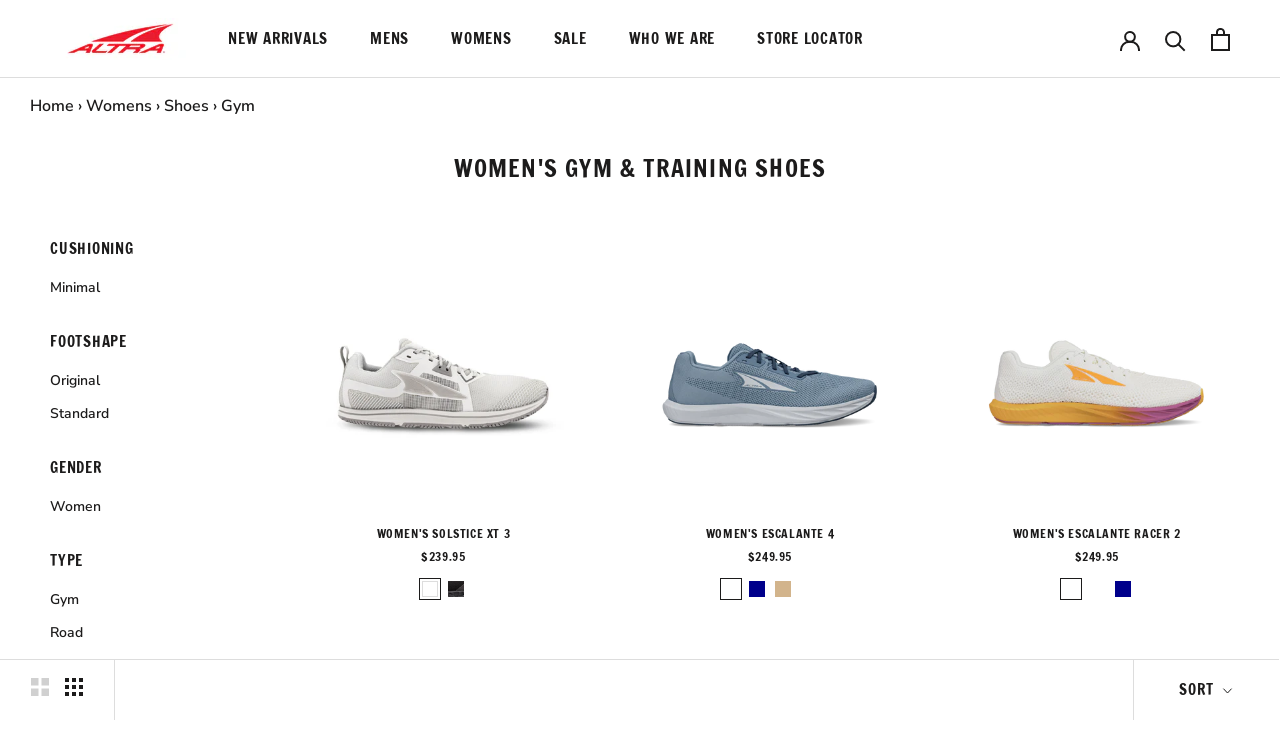

--- FILE ---
content_type: text/html; charset=utf-8
request_url: https://www.altrarunning.com.au/collections/womens-gym-training-shoes
body_size: 51061
content:
<!doctype html>

<html class="no-js" lang="en">
  <head>
<!-- Meta Pixel Code -->
<script>
  !function(f,b,e,v,n,t,s)
  {if(f.fbq)return;n=f.fbq=function(){n.callMethod?
  n.callMethod.apply(n,arguments):n.queue.push(arguments)};
  if(!f._fbq)f._fbq=n;n.push=n;n.loaded=!0;n.version='2.0';
  n.queue=[];t=b.createElement(e);t.async=!0;
  t.src=v;s=b.getElementsByTagName(e)[0];
  s.parentNode.insertBefore(t,s)}(window, document,'script',
  'https://connect.facebook.net/en_US/fbevents.js');
  fbq('init', '448079444903918');
  fbq('track', 'PageView');
</script>
<noscript><img height="1" width="1" style="display:none"
  src="https://www.facebook.com/tr?id=448079444903918&ev=PageView&noscript=1"
/></noscript>
<!-- End Meta Pixel Code -->    <script src="https://cdn-widgetsrepository.yotpo.com/v1/loader/Lq9tqkFvIS9OAaSAgejmcrAOlwjnNn9otFkBCG53" async></script>
    <meta charset="utf-8"> 
    <meta http-equiv="X-UA-Compatible" content="IE=edge,chrome=1">
    <meta name="viewport" content="width=device-width, initial-scale=1.0, height=device-height, minimum-scale=1.0, user-scalable=0">
    <meta name="theme-color" content="">
    
        <title>
      Women&#39;s Gym Shoes - Delivering Women&#39;s Gym Shoes Australia Wide
    </title><meta name="description" content="Discover high-quality gym sneakers for ladies, designed to offer stability and comfort for peak performance and form. Shop stylish and functional ladies gym shoes now."><link rel="canonical" href="https://www.altrarunning.com.au/collections/womens-gym-training-shoes"><link rel="shortcut icon" href="//www.altrarunning.com.au/cdn/shop/files/ALTRA_48x48.png?v=1614282854" type="image/png"><meta property="og:type" content="website">
  <meta property="og:title" content="Women&#39;s Gym &amp; Training Shoes">
  <meta property="og:image" content="http://www.altrarunning.com.au/cdn/shop/files/AL0A85Q6_110_R_HERO_grande.png?v=1735554340">
  <meta property="og:image:secure_url" content="https://www.altrarunning.com.au/cdn/shop/files/AL0A85Q6_110_R_HERO_grande.png?v=1735554340"><meta property="og:description" content="Discover high-quality gym sneakers for ladies, designed to offer stability and comfort for peak performance and form. Shop stylish and functional ladies gym shoes now."><meta property="og:url" content="https://www.altrarunning.com.au/collections/womens-gym-training-shoes">
<meta property="og:site_name" content="Altra Running Australia"><meta name="twitter:card" content="summary"><meta name="twitter:title" content="Women's Gym & Training Shoes">
  <meta name="twitter:description" content="WOMEN&#39;S GYM &amp;amp; CROSS TRAINING SHOES

Discover the perfect shoe for your gym workouts with women&#39;s training shoes from Altra Running. Our cross training styles were designed with stability and support in mind, making them for perfect for combining multiple workouts like running, weight training, elliptical machines, and any other kind of workout. With our Footshape construction, our women&#39;s cross trainers are designed specifically for the female foot with a higher instep, narrower heel, and more. So, no matter your gym routine our training shoes will provide you the stability and comfort you need.Not finding what you are looking for? Be sure to shop our full selection of women&#39;s shoes.">
  <meta name="twitter:image" content="https://www.altrarunning.com.au/cdn/shop/files/AL0A85Q6_110_R_HERO_600x600_crop_center.png?v=1735554340">

    
<script>window.performance && window.performance.mark && window.performance.mark('shopify.content_for_header.start');</script><meta name="google-site-verification" content="6Xyez-sgjP0hoIUnaMxrywYm87kD1T0PLunZMM7VZrs">
<meta name="facebook-domain-verification" content="vzmi5fuctrnewh670okf1yugp0xex4">
<meta id="shopify-digital-wallet" name="shopify-digital-wallet" content="/26512326744/digital_wallets/dialog">
<meta name="shopify-checkout-api-token" content="c0c2ee56864258d5f4fe82cc1227d1dc">
<meta id="in-context-paypal-metadata" data-shop-id="26512326744" data-venmo-supported="false" data-environment="production" data-locale="en_US" data-paypal-v4="true" data-currency="AUD">
<link rel="alternate" type="application/atom+xml" title="Feed" href="/collections/womens-gym-training-shoes.atom" />
<link rel="alternate" type="application/json+oembed" href="https://www.altrarunning.com.au/collections/womens-gym-training-shoes.oembed">
<script async="async" src="/checkouts/internal/preloads.js?locale=en-AU"></script>
<link rel="preconnect" href="https://shop.app" crossorigin="anonymous">
<script async="async" src="https://shop.app/checkouts/internal/preloads.js?locale=en-AU&shop_id=26512326744" crossorigin="anonymous"></script>
<script id="apple-pay-shop-capabilities" type="application/json">{"shopId":26512326744,"countryCode":"AU","currencyCode":"AUD","merchantCapabilities":["supports3DS"],"merchantId":"gid:\/\/shopify\/Shop\/26512326744","merchantName":"Altra Running Australia","requiredBillingContactFields":["postalAddress","email","phone"],"requiredShippingContactFields":["postalAddress","email","phone"],"shippingType":"shipping","supportedNetworks":["visa","masterCard"],"total":{"type":"pending","label":"Altra Running Australia","amount":"1.00"},"shopifyPaymentsEnabled":true,"supportsSubscriptions":true}</script>
<script id="shopify-features" type="application/json">{"accessToken":"c0c2ee56864258d5f4fe82cc1227d1dc","betas":["rich-media-storefront-analytics"],"domain":"www.altrarunning.com.au","predictiveSearch":true,"shopId":26512326744,"locale":"en"}</script>
<script>var Shopify = Shopify || {};
Shopify.shop = "altra-running-australia.myshopify.com";
Shopify.locale = "en";
Shopify.currency = {"active":"AUD","rate":"1.0"};
Shopify.country = "AU";
Shopify.theme = {"name":"Megantic V1 - [breadcrumbs]","id":142524645567,"schema_name":"Prestige","schema_version":"4.5.2","theme_store_id":855,"role":"main"};
Shopify.theme.handle = "null";
Shopify.theme.style = {"id":null,"handle":null};
Shopify.cdnHost = "www.altrarunning.com.au/cdn";
Shopify.routes = Shopify.routes || {};
Shopify.routes.root = "/";</script>
<script type="module">!function(o){(o.Shopify=o.Shopify||{}).modules=!0}(window);</script>
<script>!function(o){function n(){var o=[];function n(){o.push(Array.prototype.slice.apply(arguments))}return n.q=o,n}var t=o.Shopify=o.Shopify||{};t.loadFeatures=n(),t.autoloadFeatures=n()}(window);</script>
<script>
  window.ShopifyPay = window.ShopifyPay || {};
  window.ShopifyPay.apiHost = "shop.app\/pay";
  window.ShopifyPay.redirectState = null;
</script>
<script id="shop-js-analytics" type="application/json">{"pageType":"collection"}</script>
<script defer="defer" async type="module" src="//www.altrarunning.com.au/cdn/shopifycloud/shop-js/modules/v2/client.init-shop-cart-sync_BT-GjEfc.en.esm.js"></script>
<script defer="defer" async type="module" src="//www.altrarunning.com.au/cdn/shopifycloud/shop-js/modules/v2/chunk.common_D58fp_Oc.esm.js"></script>
<script defer="defer" async type="module" src="//www.altrarunning.com.au/cdn/shopifycloud/shop-js/modules/v2/chunk.modal_xMitdFEc.esm.js"></script>
<script type="module">
  await import("//www.altrarunning.com.au/cdn/shopifycloud/shop-js/modules/v2/client.init-shop-cart-sync_BT-GjEfc.en.esm.js");
await import("//www.altrarunning.com.au/cdn/shopifycloud/shop-js/modules/v2/chunk.common_D58fp_Oc.esm.js");
await import("//www.altrarunning.com.au/cdn/shopifycloud/shop-js/modules/v2/chunk.modal_xMitdFEc.esm.js");

  window.Shopify.SignInWithShop?.initShopCartSync?.({"fedCMEnabled":true,"windoidEnabled":true});

</script>
<script>
  window.Shopify = window.Shopify || {};
  if (!window.Shopify.featureAssets) window.Shopify.featureAssets = {};
  window.Shopify.featureAssets['shop-js'] = {"shop-cart-sync":["modules/v2/client.shop-cart-sync_DZOKe7Ll.en.esm.js","modules/v2/chunk.common_D58fp_Oc.esm.js","modules/v2/chunk.modal_xMitdFEc.esm.js"],"init-fed-cm":["modules/v2/client.init-fed-cm_B6oLuCjv.en.esm.js","modules/v2/chunk.common_D58fp_Oc.esm.js","modules/v2/chunk.modal_xMitdFEc.esm.js"],"shop-cash-offers":["modules/v2/client.shop-cash-offers_D2sdYoxE.en.esm.js","modules/v2/chunk.common_D58fp_Oc.esm.js","modules/v2/chunk.modal_xMitdFEc.esm.js"],"shop-login-button":["modules/v2/client.shop-login-button_QeVjl5Y3.en.esm.js","modules/v2/chunk.common_D58fp_Oc.esm.js","modules/v2/chunk.modal_xMitdFEc.esm.js"],"pay-button":["modules/v2/client.pay-button_DXTOsIq6.en.esm.js","modules/v2/chunk.common_D58fp_Oc.esm.js","modules/v2/chunk.modal_xMitdFEc.esm.js"],"shop-button":["modules/v2/client.shop-button_DQZHx9pm.en.esm.js","modules/v2/chunk.common_D58fp_Oc.esm.js","modules/v2/chunk.modal_xMitdFEc.esm.js"],"avatar":["modules/v2/client.avatar_BTnouDA3.en.esm.js"],"init-windoid":["modules/v2/client.init-windoid_CR1B-cfM.en.esm.js","modules/v2/chunk.common_D58fp_Oc.esm.js","modules/v2/chunk.modal_xMitdFEc.esm.js"],"init-shop-for-new-customer-accounts":["modules/v2/client.init-shop-for-new-customer-accounts_C_vY_xzh.en.esm.js","modules/v2/client.shop-login-button_QeVjl5Y3.en.esm.js","modules/v2/chunk.common_D58fp_Oc.esm.js","modules/v2/chunk.modal_xMitdFEc.esm.js"],"init-shop-email-lookup-coordinator":["modules/v2/client.init-shop-email-lookup-coordinator_BI7n9ZSv.en.esm.js","modules/v2/chunk.common_D58fp_Oc.esm.js","modules/v2/chunk.modal_xMitdFEc.esm.js"],"init-shop-cart-sync":["modules/v2/client.init-shop-cart-sync_BT-GjEfc.en.esm.js","modules/v2/chunk.common_D58fp_Oc.esm.js","modules/v2/chunk.modal_xMitdFEc.esm.js"],"shop-toast-manager":["modules/v2/client.shop-toast-manager_DiYdP3xc.en.esm.js","modules/v2/chunk.common_D58fp_Oc.esm.js","modules/v2/chunk.modal_xMitdFEc.esm.js"],"init-customer-accounts":["modules/v2/client.init-customer-accounts_D9ZNqS-Q.en.esm.js","modules/v2/client.shop-login-button_QeVjl5Y3.en.esm.js","modules/v2/chunk.common_D58fp_Oc.esm.js","modules/v2/chunk.modal_xMitdFEc.esm.js"],"init-customer-accounts-sign-up":["modules/v2/client.init-customer-accounts-sign-up_iGw4briv.en.esm.js","modules/v2/client.shop-login-button_QeVjl5Y3.en.esm.js","modules/v2/chunk.common_D58fp_Oc.esm.js","modules/v2/chunk.modal_xMitdFEc.esm.js"],"shop-follow-button":["modules/v2/client.shop-follow-button_CqMgW2wH.en.esm.js","modules/v2/chunk.common_D58fp_Oc.esm.js","modules/v2/chunk.modal_xMitdFEc.esm.js"],"checkout-modal":["modules/v2/client.checkout-modal_xHeaAweL.en.esm.js","modules/v2/chunk.common_D58fp_Oc.esm.js","modules/v2/chunk.modal_xMitdFEc.esm.js"],"shop-login":["modules/v2/client.shop-login_D91U-Q7h.en.esm.js","modules/v2/chunk.common_D58fp_Oc.esm.js","modules/v2/chunk.modal_xMitdFEc.esm.js"],"lead-capture":["modules/v2/client.lead-capture_BJmE1dJe.en.esm.js","modules/v2/chunk.common_D58fp_Oc.esm.js","modules/v2/chunk.modal_xMitdFEc.esm.js"],"payment-terms":["modules/v2/client.payment-terms_Ci9AEqFq.en.esm.js","modules/v2/chunk.common_D58fp_Oc.esm.js","modules/v2/chunk.modal_xMitdFEc.esm.js"]};
</script>
<script>(function() {
  var isLoaded = false;
  function asyncLoad() {
    if (isLoaded) return;
    isLoaded = true;
    var urls = ["\/\/shopify.privy.com\/widget.js?shop=altra-running-australia.myshopify.com","https:\/\/pmslider.netlify.app\/s2\/altra-running-australia.js?abg=FFFFFF\u0026ac1=000000\u0026ap=ms\u0026ar=\u0026at=cho\u0026dbg=\u0026dc1=\u0026dc2=\u0026dl=\u0026dp=b\u0026dt=adapthmb\u0026eov=1\u0026ev=1\u0026ezc=1\u0026ezh=1\u0026haob=1\u0026haom=1\u0026pvi=1\u0026rti=true\u0026saoh=1\u0026sm=a\u0026v=4\u0026shop=altra-running-australia.myshopify.com","https:\/\/static.klaviyo.com\/onsite\/js\/klaviyo.js?company_id=RrCiXB\u0026shop=altra-running-australia.myshopify.com","https:\/\/cdn-loyalty.yotpo.com\/loader\/3H5EYdCgT1IHDmvkwfgWNA.js?shop=altra-running-australia.myshopify.com","https:\/\/cdn-widgetsrepository.yotpo.com\/v1\/loader\/Lq9tqkFvIS9OAaSAgejmcrAOlwjnNn9otFkBCG53?shop=altra-running-australia.myshopify.com","https:\/\/d33a6lvgbd0fej.cloudfront.net\/script_tag\/secomapp.scripttag.js?shop=altra-running-australia.myshopify.com","https:\/\/storage.nfcube.com\/instafeed-49985422b2f9ce4671e9ff5ead28121f.js?shop=altra-running-australia.myshopify.com","https:\/\/size-guides.esc-apps-cdn.com\/1739196121-app.altra-running-australia.myshopify.com.js?shop=altra-running-australia.myshopify.com"];
    for (var i = 0; i < urls.length; i++) {
      var s = document.createElement('script');
      s.type = 'text/javascript';
      s.async = true;
      s.src = urls[i];
      var x = document.getElementsByTagName('script')[0];
      x.parentNode.insertBefore(s, x);
    }
  };
  if(window.attachEvent) {
    window.attachEvent('onload', asyncLoad);
  } else {
    window.addEventListener('load', asyncLoad, false);
  }
})();</script>
<script id="__st">var __st={"a":26512326744,"offset":39600,"reqid":"8a63158f-f412-4180-a067-6f9c15bbced5-1769336378","pageurl":"www.altrarunning.com.au\/collections\/womens-gym-training-shoes","u":"48906d5803e0","p":"collection","rtyp":"collection","rid":236426723519};</script>
<script>window.ShopifyPaypalV4VisibilityTracking = true;</script>
<script id="captcha-bootstrap">!function(){'use strict';const t='contact',e='account',n='new_comment',o=[[t,t],['blogs',n],['comments',n],[t,'customer']],c=[[e,'customer_login'],[e,'guest_login'],[e,'recover_customer_password'],[e,'create_customer']],r=t=>t.map((([t,e])=>`form[action*='/${t}']:not([data-nocaptcha='true']) input[name='form_type'][value='${e}']`)).join(','),a=t=>()=>t?[...document.querySelectorAll(t)].map((t=>t.form)):[];function s(){const t=[...o],e=r(t);return a(e)}const i='password',u='form_key',d=['recaptcha-v3-token','g-recaptcha-response','h-captcha-response',i],f=()=>{try{return window.sessionStorage}catch{return}},m='__shopify_v',_=t=>t.elements[u];function p(t,e,n=!1){try{const o=window.sessionStorage,c=JSON.parse(o.getItem(e)),{data:r}=function(t){const{data:e,action:n}=t;return t[m]||n?{data:e,action:n}:{data:t,action:n}}(c);for(const[e,n]of Object.entries(r))t.elements[e]&&(t.elements[e].value=n);n&&o.removeItem(e)}catch(o){console.error('form repopulation failed',{error:o})}}const l='form_type',E='cptcha';function T(t){t.dataset[E]=!0}const w=window,h=w.document,L='Shopify',v='ce_forms',y='captcha';let A=!1;((t,e)=>{const n=(g='f06e6c50-85a8-45c8-87d0-21a2b65856fe',I='https://cdn.shopify.com/shopifycloud/storefront-forms-hcaptcha/ce_storefront_forms_captcha_hcaptcha.v1.5.2.iife.js',D={infoText:'Protected by hCaptcha',privacyText:'Privacy',termsText:'Terms'},(t,e,n)=>{const o=w[L][v],c=o.bindForm;if(c)return c(t,g,e,D).then(n);var r;o.q.push([[t,g,e,D],n]),r=I,A||(h.body.append(Object.assign(h.createElement('script'),{id:'captcha-provider',async:!0,src:r})),A=!0)});var g,I,D;w[L]=w[L]||{},w[L][v]=w[L][v]||{},w[L][v].q=[],w[L][y]=w[L][y]||{},w[L][y].protect=function(t,e){n(t,void 0,e),T(t)},Object.freeze(w[L][y]),function(t,e,n,w,h,L){const[v,y,A,g]=function(t,e,n){const i=e?o:[],u=t?c:[],d=[...i,...u],f=r(d),m=r(i),_=r(d.filter((([t,e])=>n.includes(e))));return[a(f),a(m),a(_),s()]}(w,h,L),I=t=>{const e=t.target;return e instanceof HTMLFormElement?e:e&&e.form},D=t=>v().includes(t);t.addEventListener('submit',(t=>{const e=I(t);if(!e)return;const n=D(e)&&!e.dataset.hcaptchaBound&&!e.dataset.recaptchaBound,o=_(e),c=g().includes(e)&&(!o||!o.value);(n||c)&&t.preventDefault(),c&&!n&&(function(t){try{if(!f())return;!function(t){const e=f();if(!e)return;const n=_(t);if(!n)return;const o=n.value;o&&e.removeItem(o)}(t);const e=Array.from(Array(32),(()=>Math.random().toString(36)[2])).join('');!function(t,e){_(t)||t.append(Object.assign(document.createElement('input'),{type:'hidden',name:u})),t.elements[u].value=e}(t,e),function(t,e){const n=f();if(!n)return;const o=[...t.querySelectorAll(`input[type='${i}']`)].map((({name:t})=>t)),c=[...d,...o],r={};for(const[a,s]of new FormData(t).entries())c.includes(a)||(r[a]=s);n.setItem(e,JSON.stringify({[m]:1,action:t.action,data:r}))}(t,e)}catch(e){console.error('failed to persist form',e)}}(e),e.submit())}));const S=(t,e)=>{t&&!t.dataset[E]&&(n(t,e.some((e=>e===t))),T(t))};for(const o of['focusin','change'])t.addEventListener(o,(t=>{const e=I(t);D(e)&&S(e,y())}));const B=e.get('form_key'),M=e.get(l),P=B&&M;t.addEventListener('DOMContentLoaded',(()=>{const t=y();if(P)for(const e of t)e.elements[l].value===M&&p(e,B);[...new Set([...A(),...v().filter((t=>'true'===t.dataset.shopifyCaptcha))])].forEach((e=>S(e,t)))}))}(h,new URLSearchParams(w.location.search),n,t,e,['guest_login'])})(!0,!0)}();</script>
<script integrity="sha256-4kQ18oKyAcykRKYeNunJcIwy7WH5gtpwJnB7kiuLZ1E=" data-source-attribution="shopify.loadfeatures" defer="defer" src="//www.altrarunning.com.au/cdn/shopifycloud/storefront/assets/storefront/load_feature-a0a9edcb.js" crossorigin="anonymous"></script>
<script crossorigin="anonymous" defer="defer" src="//www.altrarunning.com.au/cdn/shopifycloud/storefront/assets/shopify_pay/storefront-65b4c6d7.js?v=20250812"></script>
<script data-source-attribution="shopify.dynamic_checkout.dynamic.init">var Shopify=Shopify||{};Shopify.PaymentButton=Shopify.PaymentButton||{isStorefrontPortableWallets:!0,init:function(){window.Shopify.PaymentButton.init=function(){};var t=document.createElement("script");t.src="https://www.altrarunning.com.au/cdn/shopifycloud/portable-wallets/latest/portable-wallets.en.js",t.type="module",document.head.appendChild(t)}};
</script>
<script data-source-attribution="shopify.dynamic_checkout.buyer_consent">
  function portableWalletsHideBuyerConsent(e){var t=document.getElementById("shopify-buyer-consent"),n=document.getElementById("shopify-subscription-policy-button");t&&n&&(t.classList.add("hidden"),t.setAttribute("aria-hidden","true"),n.removeEventListener("click",e))}function portableWalletsShowBuyerConsent(e){var t=document.getElementById("shopify-buyer-consent"),n=document.getElementById("shopify-subscription-policy-button");t&&n&&(t.classList.remove("hidden"),t.removeAttribute("aria-hidden"),n.addEventListener("click",e))}window.Shopify?.PaymentButton&&(window.Shopify.PaymentButton.hideBuyerConsent=portableWalletsHideBuyerConsent,window.Shopify.PaymentButton.showBuyerConsent=portableWalletsShowBuyerConsent);
</script>
<script data-source-attribution="shopify.dynamic_checkout.cart.bootstrap">document.addEventListener("DOMContentLoaded",(function(){function t(){return document.querySelector("shopify-accelerated-checkout-cart, shopify-accelerated-checkout")}if(t())Shopify.PaymentButton.init();else{new MutationObserver((function(e,n){t()&&(Shopify.PaymentButton.init(),n.disconnect())})).observe(document.body,{childList:!0,subtree:!0})}}));
</script>
<link id="shopify-accelerated-checkout-styles" rel="stylesheet" media="screen" href="https://www.altrarunning.com.au/cdn/shopifycloud/portable-wallets/latest/accelerated-checkout-backwards-compat.css" crossorigin="anonymous">
<style id="shopify-accelerated-checkout-cart">
        #shopify-buyer-consent {
  margin-top: 1em;
  display: inline-block;
  width: 100%;
}

#shopify-buyer-consent.hidden {
  display: none;
}

#shopify-subscription-policy-button {
  background: none;
  border: none;
  padding: 0;
  text-decoration: underline;
  font-size: inherit;
  cursor: pointer;
}

#shopify-subscription-policy-button::before {
  box-shadow: none;
}

      </style>

<script>window.performance && window.performance.mark && window.performance.mark('shopify.content_for_header.end');</script>

    <link rel="stylesheet" href="//www.altrarunning.com.au/cdn/shop/t/17/assets/theme.scss.css?v=37702421453648607091763486458">
    
    <meta name="google-site-verification" content="okNJ6DEKudBt_b7Qgb8dsrUtP0YtorsAa9qEEbNNNVE" />
    
    <script>
      // This allows to expose several variables to the global scope, to be used in scripts
      window.theme = {
        template: "collection",
        localeRootUrl: '',
        shopCurrency: "AUD",
        moneyFormat: "${{amount}}",
        moneyWithCurrencyFormat: "${{amount}} AUD",
        useNativeMultiCurrency: false,
        currencyConversionEnabled: false,
        currencyConversionMoneyFormat: "money_format",
        currencyConversionRoundAmounts: true,
        productImageSize: "natural",
        searchMode: "product,article",
        showPageTransition: true,
        showElementStaggering: true,
        showImageZooming: true
      };

      window.languages = {
        cartAddNote: "Add Order Note",
        cartEditNote: "Edit Order Note",
        productImageLoadingError: "This image could not be loaded. Please try to reload the page.",
        productFormAddToCart: "Add to cart",
        productFormUnavailable: "Unavailable",
        productFormSoldOut: "Sold Out",
        shippingEstimatorOneResult: "1 option available:",
        shippingEstimatorMoreResults: "{{count}} options available:",
        shippingEstimatorNoResults: "No shipping could be found"
      };

      window.lazySizesConfig = {
        loadHidden: false,
        hFac: 0.5,
        expFactor: 2,
        ricTimeout: 150,
        lazyClass: 'Image--lazyLoad',
        loadingClass: 'Image--lazyLoading',
        loadedClass: 'Image--lazyLoaded'
      };

      document.documentElement.className = document.documentElement.className.replace('no-js', 'js');
      document.documentElement.style.setProperty('--window-height', window.innerHeight + 'px');

      // We do a quick detection of some features (we could use Modernizr but for so little...)
      (function() {
        document.documentElement.className += ((window.CSS && window.CSS.supports('(position: sticky) or (position: -webkit-sticky)')) ? ' supports-sticky' : ' no-supports-sticky');
        document.documentElement.className += (window.matchMedia('(-moz-touch-enabled: 1), (hover: none)')).matches ? ' no-supports-hover' : ' supports-hover';
      }());

      (function () {
        window.onpageshow = function(event) {
          if (event.persisted) {
            window.location.reload();
          }
        };
      })();
    </script>
    
    
    
<script src="https://code.jquery.com/jquery-3.6.0.min.js"></script>
<script>
$(document).ready(function() {
  $(".MegaMenu__Item--fit .MegaMenu__Title:contains('All Men\\'s')").hide();
});
</script>
    <script src="https://code.jquery.com/jquery-3.6.0.min.js"></script>
<script>
$(document).ready(function() {
  $(".MegaMenu__Item--fit .MegaMenu__Title:contains('All Women\\'s')").hide();
});
</script>
    <script src="https://code.jquery.com/jquery-3.6.0.min.js"></script>
<script>
$(document).ready(function() {
  $("a[href='/pages/why-altra']").closest('.Linklist__Item').hide();
});
</script>
   
    
    <script src="//www.altrarunning.com.au/cdn/shop/t/17/assets/lazysizes.min.js?v=174358363404432586981746600186" async></script>

    
<script src="https://polyfill-fastly.net/v3/polyfill.min.js?unknown=polyfill&features=fetch,Element.prototype.closest,Element.prototype.remove,Element.prototype.classList,Array.prototype.includes,Array.prototype.fill,Object.assign,CustomEvent,IntersectionObserver,IntersectionObserverEntry,URL" defer></script>
    <script src="//www.altrarunning.com.au/cdn/shop/t/17/assets/libs.min.js?v=88466822118989791001746600186" defer></script>
    <script src="//www.altrarunning.com.au/cdn/shop/t/17/assets/theme.min.js?v=69790181552119878291746600186" defer></script>
    <script src="//www.altrarunning.com.au/cdn/shop/t/17/assets/custom.js?v=8814717088703906631746600186" defer></script>

    
   

<script>window.__pagefly_analytics_settings__={"version":2,"visits":140,"dashboardVisits":"36","defaultTrialDay":14,"storefrontPassword":"","acceptGDPR":true,"klaviyoListKey":"MFNKPU","migratedSections":true,"pageflyThemeId":79251767384,"first-product-page":"1","planMigrated":true,"install_app":"1","create_first_product_page":"1","publish_first_product_page":"1","feedbackTriggered":[{"triggeredAt":"2022-03-24T23:48:17.351Z","type":"OLD_USER"},{"triggeredAt":"2022-04-01T03:17:14.233Z","type":"VIEW_PAGE_NO_TEMPLATE"}],"acceptGATracking":true,"acceptCrisp":true,"acceptCookies":true,"create_first_regular_page":"1","publish_first_regular_page":"1"};</script>
 

<script id="sca_fg_cart_ShowGiftAsProductTemplate" type="text/template">
  
  <div class="item not-sca-qv" id="sca-freegift-{{productID}}">
    <a class="close_box" style="display: none;position: absolute;top:5px;right: 10px;font-size: 22px;font-weight: bold;cursor: pointer;text-decoration:none;color: #aaa;">×</a>
    <a href="/products/{{productHandle}}" target="_blank"><img style="margin-left: auto; margin-right: auto; width: 50%;" class="lazyOwl" data-src="{{productImageURL}}"></a>
    <div class="sca-product-shop">
      <div class="review-summary3">
        <div class="yotpo bottomLine" style="text-align:center"
          data-product-id="{{productID}}"
          data-product-models="{{productID}}"
          data-name="{{productTitle}}"
          data-url="/products/{{productHandle}}">
        </div>
      </div>
      <div class="f-fix"><span class="sca-product-title" style="white-space: nowrap;color:#000;{{showfgTitle}}">{{productTitle}}</span>
          <div id="product-variants-{{productID}}">
            <div class="sca-price" id="price-field-{{productID}}">
              <span class="sca-old-price">{{variant_compare_at_price}}</span>
              <span class="sca-special-price">{{variant_price}}</span>
            </div>
            <div id="stay-content-sca-freegift-{{productID}}" class="sca-fg-cart-item">
              <a class="close_box" style="display: none;position: absolute;top:5px;right: 10px;font-size: 22px;font-weight: bold;cursor: pointer;text-decoration:none;color: #aaa;">×</a>
              <select id="product-select-{{productID}}" name="id" style="display: none">
                {{optionVariantData}}
              </select>
            </div>
          </div>
          <button type='button' id="sca-btn-select-{{productID}}" class="sca-button" onclick="onclickSelect_{{productID}}();"><span>{{SelectButton}}</span></button>
          <button type='button' id="sca-btn-{{productID}}" class="sca-button" style="display: none"><span>{{AddToCartButton}}</span></button>
      </div>
    </div>
  </div>
  
</script>
<script id = "sca_fg_cart_ShowGiftAsProductScriptTemplate" type="text/template">
  
  
    var selectCallback_{{productID}}=function(t,a){if(t?(t.available?(SECOMAPP.jQuery("#sca-btn-{{productID}}").removeClass("disabled").removeAttr("disabled").html("<span>{{AddToCartButton}}</span>").fadeTo(200,1),SECOMAPP.jQuery("#sca-btn-{{productID}}").unbind("click"),SECOMAPP.jQuery("#sca-btn-{{productID}}").click(SECOMAPP.jQuery.proxy(function(){SECOMAPP.addGiftToCart(t.id,1)},t))):SECOMAPP.jQuery("#sca-btn-{{productID}}").html("<span>{{UnavailableButton}}</span>").addClass("disabled").attr("disabled","disabled").fadeTo(200,.5),t.compare_at_price>t.price?SECOMAPP.jQuery("#price-field-{{productID}}").html("<span class='sca-old-price'>"+SECOMAPP.formatMoney(t.compare_at_price)+"</span>&nbsp;<s class='sca-special-price'>"+SECOMAPP.formatMoney(t.price)+"</s>"):SECOMAPP.jQuery("#price-field-{{productID}}").html("<span class='sca-special-price'>"+SECOMAPP.formatMoney(t.price)+"</span>")):SECOMAPP.jQuery("#sca-btn-{{productID}}").html("<span>{{UnavailableButton}}</span>").addClass("disabled").attr("disabled","disabled").fadeTo(200,.5),t&&t.featured_image){var e=SECOMAPP.jQuery("#sca-freegift-{{productID}} img"),_=t.featured_image,c=e[0];Shopify.Image.switchImage(_,c,function(t,a,e){SECOMAPP.jQuery(e).parents("a").attr("href",t),SECOMAPP.jQuery(e).attr("src",t)})}},onclickSelect_{{productID}}=function(t){SECOMAPP.jQuery.getJSON("/products/{{productHandle}}.js",{_:(new Date).getTime()},function(t){SECOMAPP.jQuery(".owl-item #sca-freegift-{{productID}} span.sca-product-title").html(t.title);var e=[];SECOMAPP.jQuery.each(t.options,function(t,a){e[t]=a.name}),t.options=e;for(var a={{variantsGiftList}},_={{mainVariantsList}},c=t.variants.length-1;-1<c;c--)a.indexOf(t.variants[c].id)<0&&_.indexOf(t.variants[c].id)<0&&t.variants.splice(c,1);for(var o=_.length-1;-1<o;o--){var i=a[o],r=_[o],n=-1,s=-1;for(c=t.variants.length-1;-1<c;c--)t.variants[c].id==i?n=c:t.variants[c].id==r&&(s=c);-1<n&&-1<s&n!==s?("undefined"!=typeof SECOMAPP&&void 0!==SECOMAPP.fgsettings&&!0===SECOMAPP.fgsettings.sca_sync_gift&&void 0!==SECOMAPP.fgsettings.sca_fg_gift_variant_quantity_format&&"equal_original_inventory"===SECOMAPP.fgsettings.sca_fg_gift_variant_quantity_format&&(t.variants[n].available=t.variants[s].available,t.variants[n].inventory_management=t.variants[s].inventory_management),t.variants[n].option1=t.variants[s].option1,t.variants[n].options[0].name=t.variants[s].options[0].name,t.variants[n].options[1]&&(t.variants[n].options[1].name=t.variants[s].options[1].name,t.variants[n].option2=t.variants[s].option2),t.variants[n].options[2]&&(t.variants[n].options[2].name=t.variants[s].options[2].name,t.variants[n].option3=t.variants[s].option3),t.variants[n].title=t.variants[s].title,t.variants[n].name=t.variants[s].name,t.variants[n].public_title=t.variants[s].public_title,t.variants.splice(s,1)):(t.variants[s].id=i,t.variants[s].compare_at_price||(t.variants[s].compare_at_price=t.variants[s].price),t.variants[s].price=SECOMAPP.fgdata.giftid_price_mapping[i])}SECOMAPP.jQuery("#sca-btn-select-{{productID}}").hide(),SECOMAPP.jQuery("#product-select-{{productID}}").show(),SECOMAPP.jQuery("#sca-btn-{{productID}}").show(),SECOMAPP.jQuery("#stay-content-sca-freegift-{{productID}} .close_box").show(),SECOMAPP.jQuery("#stay-content-sca-freegift-{{productID}} .close_box").click(function(){SECOMAPP.jQuery("#stay-content-sca-freegift-{{productID}}").hide(),SECOMAPP.jQuery("#sca-btn-{{productID}}").hide(),SECOMAPP.jQuery("#sca-btn-select-{{productID}}").show()}),onclickSelect_{{productID}}=function(){SECOMAPP.jQuery("#stay-content-sca-freegift-{{productID}}").show(),SECOMAPP.jQuery("#sca-btn-{{productID}}").show(),SECOMAPP.jQuery("#sca-btn-select-{{productID}}").hide()},1==t.variants.length?(-1!==t.variants[0].title.indexOf("Default")&&SECOMAPP.jQuery("#sca-freegift-{{productID}} .selector-wrapper").hide(),1==t.variants[0].available&&(SECOMAPP.jQuery("#sca-btn-{{productID}}").show(),SECOMAPP.jQuery("#sca-btn-select-{{productID}}").hide(),SECOMAPP.jQuery("#sca-btn-{{productID}}").removeClass("disabled").removeAttr("disabled").html("<span>{{AddToCartButton}}</span>").fadeTo(200,1),SECOMAPP.jQuery("#sca-btn-{{productID}}").unbind("click"),SECOMAPP.jQuery("#sca-btn-{{productID}}").click(SECOMAPP.jQuery.proxy(function(){SECOMAPP.addGiftToCart(t.variants[0].id,1)},t)))):(new Shopify.OptionSelectors("product-select-{{productID}}",{product:t,onVariantSelected:selectCallback_{{productID}},enableHistoryState:!0}),SECOMAPP.jQuery("#stay-content-sca-freegift-{{productID}}").show(),SECOMAPP.jQuery("#stay-content-sca-freegift-{{productID}}").focus())})};1=={{variantsGiftList}}.length&&onclickSelect_{{productID}}();
  
</script>

<script id="sca_fg_cart_ShowGiftAsVariantTemplate" type="text/template">
  
  <div class="item not-sca-qv" id="sca-freegift-{{variantID}}">
    <a href="/products/{{productHandle}}?variant={{originalVariantID}}" target="_blank"><img style="margin-left: auto; margin-right: auto; width: 50%;" class="lazyOwl" data-src="{{variantImageURL}}"></a>
    <div class="sca-product-shop">
      <div class="review-summary3">
        <div class="yotpo bottomLine" style="text-align:center"
          data-product-id="{{productID}}"
          data-product-models="{{productID}}"
          data-name="{{productTitle}}"
          data-url="/products/{{productHandle}}">
        </div>
      </div>
      <div class="f-fix">
        <span class="sca-product-title" style="white-space: nowrap;color:#000;">{{variantTitle}}</span>
        <div class="sca-price">
          <span class="sca-old-price">{{variant_compare_at_price}}</span>
          <span class="sca-special-price">{{variant_price}}</span>
        </div>
        <button type="button" id="sca-btn{{variantID}}" class="sca-button" onclick="SECOMAPP.addGiftToCart({{variantID}},1);">
          <span>{{AddToCartButton}}</span>
        </button>
      </div>
    </div>
  </div>
  
</script>

<script id="sca_fg_prod_GiftList" type="text/template">
  
  <a style="text-decoration: none !important" id ="{{giftShowID}}" class="product-image freegif-product-image freegift-info-{{giftShowID}}"
     title="{{giftTitle}}" href="/products/{{productsHandle}}">
    <img class="not-sca-qv" src="{{giftImgUrl}}" alt="{{giftTitle}}" />
  </a>
  
</script>

<script id="sca_fg_prod_Gift_PopupDetail" type="text/template">
  
  <div class="sca-fg-item fg-info-{{giftShowID}}" style="display:none;z-index:2147483647;">
    <div class="sca-fg-item-options">
      <div class="sca-fg-item-option-title">
        <em>{{freegiftRuleName}}</em>
      </div>
      <div class="sca-fg-item-option-ct">
        <!--        <div class="sca-fg-image-item">
                        <img src="{{giftImgUrl}}" /> -->
        <div class="sca-fg-item-name">
          <a href="#">{{giftTitle}}</a>
        </div>
        <!--        </div> -->
      </div>
    </div>
  </div>
  
</script>

<script id="sca_fg_ajax_GiftListPopup" type="text/template">
  
  <div id="freegift_popup" class="mfp-hide">
    <div id="sca-fg-owl-carousel">
      <div id="freegift_cart_container" class="sca-fg-cart-container" style="display: none;">
        <div id="freegift_message" class="owl-carousel"></div>
      </div>
      <div id="sca-fg-slider-cart" style="display: none;">
        <div class="sca-fg-cart-title">
          <strong>{{popupTitle}}</strong>
        </div>
        <div id="sca_freegift_list" class="owl-carousel"></div>
      </div>
    </div>
  </div>
  
</script>

<script id="sca_fg_checkout_confirm_popup" type="text/template">
    
         <div class='sca-fg-checkout-confirm-popup' style='font-family: "Myriad","Cardo","Big Caslon","Bodoni MT",Georgia,serif; position: relative;background: #FFF;padding: 20px 20px 50px 20px;width: auto;max-width: 500px;margin: 20px auto;'>
             <div> style='font-family: "Oswald","Cardo","Big Caslon","Bodoni MT",Georgia,serif;'>YOU CAN STILL ADD MORE!</div>
             <p>You get 1 free item with every product purchased. It looks like you can still add more free item(s) to your cart. What would you like to do?</p>
             <p class='sca-fg-checkout-confirm-buttons' style='float: right;'>
                 <a class='btn popup-modal-dismiss action_button add_to_cart' href='#' style='width: 200px !important;margin-right: 20px;'>ADD MORE</a>
                 <a class='btn checkout__button continue-checkout action_button add_to_cart' href='/checkout' style='width: 200px !important;'>CHECKOUT</a>
             </p>
         </div>
    
</script>



<link href="//www.altrarunning.com.au/cdn/shop/t/17/assets/sca.freegift.css?v=43694233310401270911746600186" rel="stylesheet" type="text/css" media="all" />
<script src="//www.altrarunning.com.au/cdn/shopifycloud/storefront/assets/themes_support/option_selection-b017cd28.js" type="text/javascript"></script>
<script data-cfasync="false">
    Shopify.money_format = "${{amount}}";
    //enable checking free gifts condition when checkout clicked
    if ((typeof SECOMAPP) === 'undefined') { window.SECOMAPP = {}; };
    SECOMAPP.enableOverrideCheckout = true;
    SECOMAPP.add_offer_names_above_gift_list = true;
    //    SECOMAPP.preStopAppCallback = function(cart){
    //        if(typeof yotpo!=='undefined' && typeof yotpo.initWidgets==='function'){
    //            yotpo.initWidgets();
    //        }
    //    }
</script>
<script type="text/javascript">(function(){if(typeof SECOMAPP==="undefined"){SECOMAPP={}};if(typeof Shopify==="undefined"){Shopify={}};SECOMAPP.fg_ver=1661995368;SECOMAPP.fg_scriptfile="freegifts_20220309.min.js";SECOMAPP.gifts_list_avai={"33373012033624":true,"33373012066392":true,"33373012099160":true,"33373012131928":true,"33373012164696":true,"33373012197464":true,"33373012230232":true,"33373012263000":true,"33373012295768":true,"33373012328536":true,"33373012361304":true,"33373012394072":true};})();</script>

<script data-cfasync="false" type="text/javascript">
  /* Smart Ecommerce App (SEA Inc)
  * http://www.secomapp.com
  * Do not reuse those source codes if don't have permission of us.
  * */
  
  
  !function(){Array.isArray||(Array.isArray=function(e){return"[object Array]"===Object.prototype.toString.call(e)}),"function"!=typeof Object.create&&(Object.create=function(e){function t(){}return t.prototype=e,new t}),Object.keys||(Object.keys=function(e){var t,o=[];for(t in e)Object.prototype.hasOwnProperty.call(e,t)&&o.push(t);return o}),String.prototype.endsWith||Object.defineProperty(String.prototype,"endsWith",{value:function(e,t){var o=this.toString();(void 0===t||t>o.length)&&(t=o.length),t-=e.length;var r=o.indexOf(e,t);return-1!==r&&r===t},writable:!0,enumerable:!0,configurable:!0}),Array.prototype.indexOf||(Array.prototype.indexOf=function(e,t){var o;if(null==this)throw new TypeError('"this" is null or not defined');var r=Object(this),i=r.length>>>0;if(0===i)return-1;var n=+t||0;if(Math.abs(n)===1/0&&(n=0),n>=i)return-1;for(o=Math.max(n>=0?n:i-Math.abs(n),0);o<i;){if(o in r&&r[o]===e)return o;o++}return-1}),Array.prototype.forEach||(Array.prototype.forEach=function(e,t){var o,r;if(null==this)throw new TypeError(" this is null or not defined");var i=Object(this),n=i.length>>>0;if("function"!=typeof e)throw new TypeError(e+" is not a function");for(arguments.length>1&&(o=t),r=0;r<n;){var a;r in i&&(a=i[r],e.call(o,a,r,i)),r++}}),console=console||{},console.log=console.log||function(){},"undefined"==typeof Shopify&&(Shopify={}),"function"!=typeof Shopify.onError&&(Shopify.onError=function(){}),"undefined"==typeof SECOMAPP&&(SECOMAPP={}),SECOMAPP.removeGiftsVariant=function(e){setTimeout(function(){try{e("select option").not(".sca-fg-cart-item select option").filter(function(){var t=e(this).val(),o=e(this).text();-1!==o.indexOf(" - ")&&(o=o.slice(0,o.indexOf(" - ")));var r=[];return-1!==o.indexOf(" / ")&&(r=o.split(" / "),o=r[r.length-1]),!!(void 0!==SECOMAPP.gifts_list_avai&&void 0!==SECOMAPP.gifts_list_avai[t]||o.endsWith("% off)"))&&(e(this).parent("select").find("option").not(".sca-fg-cart-item select option").filter(function(){var r=e(this).val();return e(this).text().endsWith(o)||r==t}).remove(),e(".dropdown *,ul li,label,div").filter(function(){var r=e(this).html(),i=e(this).data("value");return r&&r.endsWith(o)||i==t}).remove(),!0)})}catch(e){console.log(e)}},500)},SECOMAPP.formatMoney=function(e,t){"string"==typeof e&&(e=e.replace(".",""));var o="",r="undefined"!=typeof Shopify&&void 0!==Shopify.money_format?Shopify.money_format:"",i=/\{\{\s*(\w+)\s*\}\}/,n=t||(void 0!==this.fgsettings&&"string"==typeof this.fgsettings.sca_currency_format&&this.fgsettings.sca_currency_format.indexOf("amount")>-1?this.fgsettings.sca_currency_format:null)||r;if(n.indexOf("amount_no_decimals_no_comma_separator")<0&&n.indexOf("amount_no_comma_separator_up_cents")<0&&n.indexOf("amount_up_cents")<0&&"function"==typeof Shopify.formatMoney)return Shopify.formatMoney(e,n);function a(e,t){return void 0===e?t:e}function s(e,t,o,r,i,n){if(t=a(t,2),o=a(o,","),r=a(r,"."),isNaN(e)||null==e)return 0;var s=(e=(e/100).toFixed(t)).split(".");return s[0].replace(/(\d)(?=(\d\d\d)+(?!\d))/g,"$1"+o)+(s[1]?i&&n?i+s[1]+n:r+s[1]:"")}switch(n.match(i)[1]){case"amount":o=s(e,2);break;case"amount_no_decimals":o=s(e,0);break;case"amount_with_comma_separator":o=s(e,2,",",".");break;case"amount_no_decimals_with_comma_separator":o=s(e,0,",",".");break;case"amount_no_decimals_no_comma_separator":o=s(e,0,"","");break;case"amount_up_cents":o=s(e,2,",","","<sup>","</sup>");break;case"amount_no_comma_separator_up_cents":o=s(e,2,"","","<sup>","</sup>")}return n.replace(i,o)},SECOMAPP.setCookie=function(e,t,o,r,i){var n=new Date;n.setTime(n.getTime()+24*o*60*60*1e3+60*r*1e3);var a="expires="+n.toUTCString();document.cookie=e+"="+t+";"+a+(i?";path="+i:";path=/")},SECOMAPP.deleteCookie=function(e,t){document.cookie=e+"=; expires=Thu, 01 Jan 1970 00:00:00 UTC; "+(t?";path="+t:";path=/")},SECOMAPP.getCookie=function(e){for(var t=e+"=",o=document.cookie.split(";"),r=0;r<o.length;r++){for(var i=o[r];" "==i.charAt(0);)i=i.substring(1);if(0==i.indexOf(t))return i.substring(t.length,i.length)}return""},SECOMAPP.getQueryString=function(){for(var e={},t=window.location.search.substring(1).split("&"),o=0;o<t.length;o++){var r=t[o].split("=");if(void 0===e[r[0]])e[r[0]]=decodeURIComponent(r[1]);else if("string"==typeof e[r[0]]){var i=[e[r[0]],decodeURIComponent(r[1])];e[r[0]]=i}else e[r[0]].push(decodeURIComponent(r[1]))}return e},SECOMAPP.freegifts_product_json=function(e){if(Array.isArray||(Array.isArray=function(e){return"[object Array]"===Object.prototype.toString.call(e)}),String.prototype.endsWith||Object.defineProperty(String.prototype,"endsWith",{value:function(e,t){var o=this.toString();(void 0===t||t>o.length)&&(t=o.length),t-=e.length;var r=o.indexOf(e,t);return-1!==r&&r===t}}),e){if(e.options&&Array.isArray(e.options))for(var t=0;t<e.options.length;t++){if(void 0!==e.options[t]&&void 0!==e.options[t].values)if((r=e.options[t]).values&&Array.isArray(r.values))for(var o=0;o<r.values.length;o++)(r.values[o].endsWith("(Freegifts)")||r.values[o].endsWith("% off)"))&&(r.values.splice(o,1),o--)}if(e.options_with_values&&Array.isArray(e.options_with_values))for(t=0;t<e.options_with_values.length;t++){var r;if(void 0!==e.options_with_values[t]&&void 0!==e.options_with_values[t].values)if((r=e.options_with_values[t]).values&&Array.isArray(r.values))for(o=0;o<r.values.length;o++)(r.values[o].title.endsWith("(Freegifts)")||r.values[o].title.endsWith("% off)"))&&(r.values.splice(o,1),o--)}var i=e.price,n=e.price_max,a=e.price_min,s=e.compare_at_price,c=e.compare_at_price_max,f=e.compare_at_price_min;if(e.variants&&Array.isArray(e.variants))for(var p=0;e.variants.length,void 0!==e.variants[p];p++){var l=e.variants[p],u=l.option3?l.option3:l.option2?l.option2:l.option1?l.option1:l.title?l.title:"";"undefined"!=typeof SECOMAPP&&void 0!==SECOMAPP.gifts_list_avai&&void 0!==SECOMAPP.gifts_list_avai[l.id]||u.endsWith("(Freegifts)")||u.endsWith("% off)")?(e.variants.splice(p,1),p-=1):((!n||n>=l.price)&&(n=l.price,i=l.price),(!a||a<=l.price)&&(a=l.price),l.compare_at_price&&((!c||c>=l.compare_at_price)&&(c=l.compare_at_price,s=l.compare_at_price),(!f||f<=l.compare_at_price)&&(f=l.compare_at_price)),void 0!==l.available&&1==l.available&&(e.available=!0))}e.price=i,e.price_max=a==n?null:a,e.price_min=n==a?null:n,e.compare_at_price=s,e.compare_at_price_max=f,e.compare_at_price_min=c,e.price_varies=n<a,e.compare_at_price_varies=c<f}return e},SECOMAPP.fg_codes=[],""!==SECOMAPP.getCookie("sca_fg_codes")&&(SECOMAPP.fg_codes=JSON.parse(SECOMAPP.getCookie("sca_fg_codes")));var e=SECOMAPP.getQueryString();e.freegifts_code&&-1===SECOMAPP.fg_codes.indexOf(e.freegifts_code)&&(void 0!==SECOMAPP.activateOnlyOnePromoCode&&!0===SECOMAPP.activateOnlyOnePromoCode&&(SECOMAPP.fg_codes=[]),SECOMAPP.fg_codes.push(e.freegifts_code),SECOMAPP.setCookie("sca_fg_codes",JSON.stringify(SECOMAPP.fg_codes)))}();
  
  ;SECOMAPP.customer={};SECOMAPP.customer.orders=[];SECOMAPP.customer.freegifts=[];;SECOMAPP.customer.email=null;SECOMAPP.customer.first_name=null;SECOMAPP.customer.last_name=null;SECOMAPP.customer.tags=null;SECOMAPP.customer.orders_count=null;SECOMAPP.customer.total_spent=null;
</script>

 <!-- Google tag (gtag.js) -->
<script async src="https://www.googletagmanager.com/gtag/js?id=G-QG1E4YGWQK"></script>
<script>
  window.dataLayer = window.dataLayer || [];
  function gtag(){dataLayer.push(arguments);}
  gtag('js', new Date());

  gtag('config', 'G-QG1E4YGWQK');
</script>








<!-- BEGIN app block: shopify://apps/pagefly-page-builder/blocks/app-embed/83e179f7-59a0-4589-8c66-c0dddf959200 -->

<!-- BEGIN app snippet: pagefly-cro-ab-testing-main -->







<script>
  ;(function () {
    const url = new URL(window.location)
    const viewParam = url.searchParams.get('view')
    if (viewParam && viewParam.includes('variant-pf-')) {
      url.searchParams.set('pf_v', viewParam)
      url.searchParams.delete('view')
      window.history.replaceState({}, '', url)
    }
  })()
</script>



<script type='module'>
  
  window.PAGEFLY_CRO = window.PAGEFLY_CRO || {}

  window.PAGEFLY_CRO['data_debug'] = {
    original_template_suffix: "all_collections",
    allow_ab_test: false,
    ab_test_start_time: 0,
    ab_test_end_time: 0,
    today_date_time: 1769336379000,
  }
  window.PAGEFLY_CRO['GA4'] = { enabled: false}
</script>

<!-- END app snippet -->








  <script src='https://cdn.shopify.com/extensions/019bb4f9-aed6-78a3-be91-e9d44663e6bf/pagefly-page-builder-215/assets/pagefly-helper.js' defer='defer'></script>

  <script src='https://cdn.shopify.com/extensions/019bb4f9-aed6-78a3-be91-e9d44663e6bf/pagefly-page-builder-215/assets/pagefly-general-helper.js' defer='defer'></script>

  <script src='https://cdn.shopify.com/extensions/019bb4f9-aed6-78a3-be91-e9d44663e6bf/pagefly-page-builder-215/assets/pagefly-snap-slider.js' defer='defer'></script>

  <script src='https://cdn.shopify.com/extensions/019bb4f9-aed6-78a3-be91-e9d44663e6bf/pagefly-page-builder-215/assets/pagefly-slideshow-v3.js' defer='defer'></script>

  <script src='https://cdn.shopify.com/extensions/019bb4f9-aed6-78a3-be91-e9d44663e6bf/pagefly-page-builder-215/assets/pagefly-slideshow-v4.js' defer='defer'></script>

  <script src='https://cdn.shopify.com/extensions/019bb4f9-aed6-78a3-be91-e9d44663e6bf/pagefly-page-builder-215/assets/pagefly-glider.js' defer='defer'></script>

  <script src='https://cdn.shopify.com/extensions/019bb4f9-aed6-78a3-be91-e9d44663e6bf/pagefly-page-builder-215/assets/pagefly-slideshow-v1-v2.js' defer='defer'></script>

  <script src='https://cdn.shopify.com/extensions/019bb4f9-aed6-78a3-be91-e9d44663e6bf/pagefly-page-builder-215/assets/pagefly-product-media.js' defer='defer'></script>

  <script src='https://cdn.shopify.com/extensions/019bb4f9-aed6-78a3-be91-e9d44663e6bf/pagefly-page-builder-215/assets/pagefly-product.js' defer='defer'></script>


<script id='pagefly-helper-data' type='application/json'>
  {
    "page_optimization": {
      "assets_prefetching": false
    },
    "elements_asset_mapper": {
      "Accordion": "https://cdn.shopify.com/extensions/019bb4f9-aed6-78a3-be91-e9d44663e6bf/pagefly-page-builder-215/assets/pagefly-accordion.js",
      "Accordion3": "https://cdn.shopify.com/extensions/019bb4f9-aed6-78a3-be91-e9d44663e6bf/pagefly-page-builder-215/assets/pagefly-accordion3.js",
      "CountDown": "https://cdn.shopify.com/extensions/019bb4f9-aed6-78a3-be91-e9d44663e6bf/pagefly-page-builder-215/assets/pagefly-countdown.js",
      "GMap1": "https://cdn.shopify.com/extensions/019bb4f9-aed6-78a3-be91-e9d44663e6bf/pagefly-page-builder-215/assets/pagefly-gmap.js",
      "GMap2": "https://cdn.shopify.com/extensions/019bb4f9-aed6-78a3-be91-e9d44663e6bf/pagefly-page-builder-215/assets/pagefly-gmap.js",
      "GMapBasicV2": "https://cdn.shopify.com/extensions/019bb4f9-aed6-78a3-be91-e9d44663e6bf/pagefly-page-builder-215/assets/pagefly-gmap.js",
      "GMapAdvancedV2": "https://cdn.shopify.com/extensions/019bb4f9-aed6-78a3-be91-e9d44663e6bf/pagefly-page-builder-215/assets/pagefly-gmap.js",
      "HTML.Video": "https://cdn.shopify.com/extensions/019bb4f9-aed6-78a3-be91-e9d44663e6bf/pagefly-page-builder-215/assets/pagefly-htmlvideo.js",
      "HTML.Video2": "https://cdn.shopify.com/extensions/019bb4f9-aed6-78a3-be91-e9d44663e6bf/pagefly-page-builder-215/assets/pagefly-htmlvideo2.js",
      "HTML.Video3": "https://cdn.shopify.com/extensions/019bb4f9-aed6-78a3-be91-e9d44663e6bf/pagefly-page-builder-215/assets/pagefly-htmlvideo2.js",
      "BackgroundVideo": "https://cdn.shopify.com/extensions/019bb4f9-aed6-78a3-be91-e9d44663e6bf/pagefly-page-builder-215/assets/pagefly-htmlvideo2.js",
      "Instagram": "https://cdn.shopify.com/extensions/019bb4f9-aed6-78a3-be91-e9d44663e6bf/pagefly-page-builder-215/assets/pagefly-instagram.js",
      "Instagram2": "https://cdn.shopify.com/extensions/019bb4f9-aed6-78a3-be91-e9d44663e6bf/pagefly-page-builder-215/assets/pagefly-instagram.js",
      "Insta3": "https://cdn.shopify.com/extensions/019bb4f9-aed6-78a3-be91-e9d44663e6bf/pagefly-page-builder-215/assets/pagefly-instagram3.js",
      "Tabs": "https://cdn.shopify.com/extensions/019bb4f9-aed6-78a3-be91-e9d44663e6bf/pagefly-page-builder-215/assets/pagefly-tab.js",
      "Tabs3": "https://cdn.shopify.com/extensions/019bb4f9-aed6-78a3-be91-e9d44663e6bf/pagefly-page-builder-215/assets/pagefly-tab3.js",
      "ProductBox": "https://cdn.shopify.com/extensions/019bb4f9-aed6-78a3-be91-e9d44663e6bf/pagefly-page-builder-215/assets/pagefly-cart.js",
      "FBPageBox2": "https://cdn.shopify.com/extensions/019bb4f9-aed6-78a3-be91-e9d44663e6bf/pagefly-page-builder-215/assets/pagefly-facebook.js",
      "FBLikeButton2": "https://cdn.shopify.com/extensions/019bb4f9-aed6-78a3-be91-e9d44663e6bf/pagefly-page-builder-215/assets/pagefly-facebook.js",
      "TwitterFeed2": "https://cdn.shopify.com/extensions/019bb4f9-aed6-78a3-be91-e9d44663e6bf/pagefly-page-builder-215/assets/pagefly-twitter.js",
      "Paragraph4": "https://cdn.shopify.com/extensions/019bb4f9-aed6-78a3-be91-e9d44663e6bf/pagefly-page-builder-215/assets/pagefly-paragraph4.js",

      "AliReviews": "https://cdn.shopify.com/extensions/019bb4f9-aed6-78a3-be91-e9d44663e6bf/pagefly-page-builder-215/assets/pagefly-3rd-elements.js",
      "BackInStock": "https://cdn.shopify.com/extensions/019bb4f9-aed6-78a3-be91-e9d44663e6bf/pagefly-page-builder-215/assets/pagefly-3rd-elements.js",
      "GloboBackInStock": "https://cdn.shopify.com/extensions/019bb4f9-aed6-78a3-be91-e9d44663e6bf/pagefly-page-builder-215/assets/pagefly-3rd-elements.js",
      "GrowaveWishlist": "https://cdn.shopify.com/extensions/019bb4f9-aed6-78a3-be91-e9d44663e6bf/pagefly-page-builder-215/assets/pagefly-3rd-elements.js",
      "InfiniteOptionsShopPad": "https://cdn.shopify.com/extensions/019bb4f9-aed6-78a3-be91-e9d44663e6bf/pagefly-page-builder-215/assets/pagefly-3rd-elements.js",
      "InkybayProductPersonalizer": "https://cdn.shopify.com/extensions/019bb4f9-aed6-78a3-be91-e9d44663e6bf/pagefly-page-builder-215/assets/pagefly-3rd-elements.js",
      "LimeSpot": "https://cdn.shopify.com/extensions/019bb4f9-aed6-78a3-be91-e9d44663e6bf/pagefly-page-builder-215/assets/pagefly-3rd-elements.js",
      "Loox": "https://cdn.shopify.com/extensions/019bb4f9-aed6-78a3-be91-e9d44663e6bf/pagefly-page-builder-215/assets/pagefly-3rd-elements.js",
      "Opinew": "https://cdn.shopify.com/extensions/019bb4f9-aed6-78a3-be91-e9d44663e6bf/pagefly-page-builder-215/assets/pagefly-3rd-elements.js",
      "Powr": "https://cdn.shopify.com/extensions/019bb4f9-aed6-78a3-be91-e9d44663e6bf/pagefly-page-builder-215/assets/pagefly-3rd-elements.js",
      "ProductReviews": "https://cdn.shopify.com/extensions/019bb4f9-aed6-78a3-be91-e9d44663e6bf/pagefly-page-builder-215/assets/pagefly-3rd-elements.js",
      "PushOwl": "https://cdn.shopify.com/extensions/019bb4f9-aed6-78a3-be91-e9d44663e6bf/pagefly-page-builder-215/assets/pagefly-3rd-elements.js",
      "ReCharge": "https://cdn.shopify.com/extensions/019bb4f9-aed6-78a3-be91-e9d44663e6bf/pagefly-page-builder-215/assets/pagefly-3rd-elements.js",
      "Rivyo": "https://cdn.shopify.com/extensions/019bb4f9-aed6-78a3-be91-e9d44663e6bf/pagefly-page-builder-215/assets/pagefly-3rd-elements.js",
      "TrackingMore": "https://cdn.shopify.com/extensions/019bb4f9-aed6-78a3-be91-e9d44663e6bf/pagefly-page-builder-215/assets/pagefly-3rd-elements.js",
      "Vitals": "https://cdn.shopify.com/extensions/019bb4f9-aed6-78a3-be91-e9d44663e6bf/pagefly-page-builder-215/assets/pagefly-3rd-elements.js",
      "Wiser": "https://cdn.shopify.com/extensions/019bb4f9-aed6-78a3-be91-e9d44663e6bf/pagefly-page-builder-215/assets/pagefly-3rd-elements.js"
    },
    "custom_elements_mapper": {
      "pf-click-action-element": "https://cdn.shopify.com/extensions/019bb4f9-aed6-78a3-be91-e9d44663e6bf/pagefly-page-builder-215/assets/pagefly-click-action-element.js",
      "pf-dialog-element": "https://cdn.shopify.com/extensions/019bb4f9-aed6-78a3-be91-e9d44663e6bf/pagefly-page-builder-215/assets/pagefly-dialog-element.js"
    }
  }
</script>


<!-- END app block --><!-- BEGIN app block: shopify://apps/klaviyo-email-marketing-sms/blocks/klaviyo-onsite-embed/2632fe16-c075-4321-a88b-50b567f42507 -->












  <script async src="https://static.klaviyo.com/onsite/js/RrCiXB/klaviyo.js?company_id=RrCiXB"></script>
  <script>!function(){if(!window.klaviyo){window._klOnsite=window._klOnsite||[];try{window.klaviyo=new Proxy({},{get:function(n,i){return"push"===i?function(){var n;(n=window._klOnsite).push.apply(n,arguments)}:function(){for(var n=arguments.length,o=new Array(n),w=0;w<n;w++)o[w]=arguments[w];var t="function"==typeof o[o.length-1]?o.pop():void 0,e=new Promise((function(n){window._klOnsite.push([i].concat(o,[function(i){t&&t(i),n(i)}]))}));return e}}})}catch(n){window.klaviyo=window.klaviyo||[],window.klaviyo.push=function(){var n;(n=window._klOnsite).push.apply(n,arguments)}}}}();</script>

  




  <script>
    window.klaviyoReviewsProductDesignMode = false
  </script>







<!-- END app block --><script src="https://cdn.shopify.com/extensions/019bde97-a6f8-7700-a29a-355164148025/globo-color-swatch-214/assets/globoswatch.js" type="text/javascript" defer="defer"></script>
<link href="https://monorail-edge.shopifysvc.com" rel="dns-prefetch">
<script>(function(){if ("sendBeacon" in navigator && "performance" in window) {try {var session_token_from_headers = performance.getEntriesByType('navigation')[0].serverTiming.find(x => x.name == '_s').description;} catch {var session_token_from_headers = undefined;}var session_cookie_matches = document.cookie.match(/_shopify_s=([^;]*)/);var session_token_from_cookie = session_cookie_matches && session_cookie_matches.length === 2 ? session_cookie_matches[1] : "";var session_token = session_token_from_headers || session_token_from_cookie || "";function handle_abandonment_event(e) {var entries = performance.getEntries().filter(function(entry) {return /monorail-edge.shopifysvc.com/.test(entry.name);});if (!window.abandonment_tracked && entries.length === 0) {window.abandonment_tracked = true;var currentMs = Date.now();var navigation_start = performance.timing.navigationStart;var payload = {shop_id: 26512326744,url: window.location.href,navigation_start,duration: currentMs - navigation_start,session_token,page_type: "collection"};window.navigator.sendBeacon("https://monorail-edge.shopifysvc.com/v1/produce", JSON.stringify({schema_id: "online_store_buyer_site_abandonment/1.1",payload: payload,metadata: {event_created_at_ms: currentMs,event_sent_at_ms: currentMs}}));}}window.addEventListener('pagehide', handle_abandonment_event);}}());</script>
<script id="web-pixels-manager-setup">(function e(e,d,r,n,o){if(void 0===o&&(o={}),!Boolean(null===(a=null===(i=window.Shopify)||void 0===i?void 0:i.analytics)||void 0===a?void 0:a.replayQueue)){var i,a;window.Shopify=window.Shopify||{};var t=window.Shopify;t.analytics=t.analytics||{};var s=t.analytics;s.replayQueue=[],s.publish=function(e,d,r){return s.replayQueue.push([e,d,r]),!0};try{self.performance.mark("wpm:start")}catch(e){}var l=function(){var e={modern:/Edge?\/(1{2}[4-9]|1[2-9]\d|[2-9]\d{2}|\d{4,})\.\d+(\.\d+|)|Firefox\/(1{2}[4-9]|1[2-9]\d|[2-9]\d{2}|\d{4,})\.\d+(\.\d+|)|Chrom(ium|e)\/(9{2}|\d{3,})\.\d+(\.\d+|)|(Maci|X1{2}).+ Version\/(15\.\d+|(1[6-9]|[2-9]\d|\d{3,})\.\d+)([,.]\d+|)( \(\w+\)|)( Mobile\/\w+|) Safari\/|Chrome.+OPR\/(9{2}|\d{3,})\.\d+\.\d+|(CPU[ +]OS|iPhone[ +]OS|CPU[ +]iPhone|CPU IPhone OS|CPU iPad OS)[ +]+(15[._]\d+|(1[6-9]|[2-9]\d|\d{3,})[._]\d+)([._]\d+|)|Android:?[ /-](13[3-9]|1[4-9]\d|[2-9]\d{2}|\d{4,})(\.\d+|)(\.\d+|)|Android.+Firefox\/(13[5-9]|1[4-9]\d|[2-9]\d{2}|\d{4,})\.\d+(\.\d+|)|Android.+Chrom(ium|e)\/(13[3-9]|1[4-9]\d|[2-9]\d{2}|\d{4,})\.\d+(\.\d+|)|SamsungBrowser\/([2-9]\d|\d{3,})\.\d+/,legacy:/Edge?\/(1[6-9]|[2-9]\d|\d{3,})\.\d+(\.\d+|)|Firefox\/(5[4-9]|[6-9]\d|\d{3,})\.\d+(\.\d+|)|Chrom(ium|e)\/(5[1-9]|[6-9]\d|\d{3,})\.\d+(\.\d+|)([\d.]+$|.*Safari\/(?![\d.]+ Edge\/[\d.]+$))|(Maci|X1{2}).+ Version\/(10\.\d+|(1[1-9]|[2-9]\d|\d{3,})\.\d+)([,.]\d+|)( \(\w+\)|)( Mobile\/\w+|) Safari\/|Chrome.+OPR\/(3[89]|[4-9]\d|\d{3,})\.\d+\.\d+|(CPU[ +]OS|iPhone[ +]OS|CPU[ +]iPhone|CPU IPhone OS|CPU iPad OS)[ +]+(10[._]\d+|(1[1-9]|[2-9]\d|\d{3,})[._]\d+)([._]\d+|)|Android:?[ /-](13[3-9]|1[4-9]\d|[2-9]\d{2}|\d{4,})(\.\d+|)(\.\d+|)|Mobile Safari.+OPR\/([89]\d|\d{3,})\.\d+\.\d+|Android.+Firefox\/(13[5-9]|1[4-9]\d|[2-9]\d{2}|\d{4,})\.\d+(\.\d+|)|Android.+Chrom(ium|e)\/(13[3-9]|1[4-9]\d|[2-9]\d{2}|\d{4,})\.\d+(\.\d+|)|Android.+(UC? ?Browser|UCWEB|U3)[ /]?(15\.([5-9]|\d{2,})|(1[6-9]|[2-9]\d|\d{3,})\.\d+)\.\d+|SamsungBrowser\/(5\.\d+|([6-9]|\d{2,})\.\d+)|Android.+MQ{2}Browser\/(14(\.(9|\d{2,})|)|(1[5-9]|[2-9]\d|\d{3,})(\.\d+|))(\.\d+|)|K[Aa][Ii]OS\/(3\.\d+|([4-9]|\d{2,})\.\d+)(\.\d+|)/},d=e.modern,r=e.legacy,n=navigator.userAgent;return n.match(d)?"modern":n.match(r)?"legacy":"unknown"}(),u="modern"===l?"modern":"legacy",c=(null!=n?n:{modern:"",legacy:""})[u],f=function(e){return[e.baseUrl,"/wpm","/b",e.hashVersion,"modern"===e.buildTarget?"m":"l",".js"].join("")}({baseUrl:d,hashVersion:r,buildTarget:u}),m=function(e){var d=e.version,r=e.bundleTarget,n=e.surface,o=e.pageUrl,i=e.monorailEndpoint;return{emit:function(e){var a=e.status,t=e.errorMsg,s=(new Date).getTime(),l=JSON.stringify({metadata:{event_sent_at_ms:s},events:[{schema_id:"web_pixels_manager_load/3.1",payload:{version:d,bundle_target:r,page_url:o,status:a,surface:n,error_msg:t},metadata:{event_created_at_ms:s}}]});if(!i)return console&&console.warn&&console.warn("[Web Pixels Manager] No Monorail endpoint provided, skipping logging."),!1;try{return self.navigator.sendBeacon.bind(self.navigator)(i,l)}catch(e){}var u=new XMLHttpRequest;try{return u.open("POST",i,!0),u.setRequestHeader("Content-Type","text/plain"),u.send(l),!0}catch(e){return console&&console.warn&&console.warn("[Web Pixels Manager] Got an unhandled error while logging to Monorail."),!1}}}}({version:r,bundleTarget:l,surface:e.surface,pageUrl:self.location.href,monorailEndpoint:e.monorailEndpoint});try{o.browserTarget=l,function(e){var d=e.src,r=e.async,n=void 0===r||r,o=e.onload,i=e.onerror,a=e.sri,t=e.scriptDataAttributes,s=void 0===t?{}:t,l=document.createElement("script"),u=document.querySelector("head"),c=document.querySelector("body");if(l.async=n,l.src=d,a&&(l.integrity=a,l.crossOrigin="anonymous"),s)for(var f in s)if(Object.prototype.hasOwnProperty.call(s,f))try{l.dataset[f]=s[f]}catch(e){}if(o&&l.addEventListener("load",o),i&&l.addEventListener("error",i),u)u.appendChild(l);else{if(!c)throw new Error("Did not find a head or body element to append the script");c.appendChild(l)}}({src:f,async:!0,onload:function(){if(!function(){var e,d;return Boolean(null===(d=null===(e=window.Shopify)||void 0===e?void 0:e.analytics)||void 0===d?void 0:d.initialized)}()){var d=window.webPixelsManager.init(e)||void 0;if(d){var r=window.Shopify.analytics;r.replayQueue.forEach((function(e){var r=e[0],n=e[1],o=e[2];d.publishCustomEvent(r,n,o)})),r.replayQueue=[],r.publish=d.publishCustomEvent,r.visitor=d.visitor,r.initialized=!0}}},onerror:function(){return m.emit({status:"failed",errorMsg:"".concat(f," has failed to load")})},sri:function(e){var d=/^sha384-[A-Za-z0-9+/=]+$/;return"string"==typeof e&&d.test(e)}(c)?c:"",scriptDataAttributes:o}),m.emit({status:"loading"})}catch(e){m.emit({status:"failed",errorMsg:(null==e?void 0:e.message)||"Unknown error"})}}})({shopId: 26512326744,storefrontBaseUrl: "https://www.altrarunning.com.au",extensionsBaseUrl: "https://extensions.shopifycdn.com/cdn/shopifycloud/web-pixels-manager",monorailEndpoint: "https://monorail-edge.shopifysvc.com/unstable/produce_batch",surface: "storefront-renderer",enabledBetaFlags: ["2dca8a86"],webPixelsConfigList: [{"id":"1669038271","configuration":"{\"accountID\":\"RrCiXB\",\"webPixelConfig\":\"eyJlbmFibGVBZGRlZFRvQ2FydEV2ZW50cyI6IHRydWV9\"}","eventPayloadVersion":"v1","runtimeContext":"STRICT","scriptVersion":"524f6c1ee37bacdca7657a665bdca589","type":"APP","apiClientId":123074,"privacyPurposes":["ANALYTICS","MARKETING"],"dataSharingAdjustments":{"protectedCustomerApprovalScopes":["read_customer_address","read_customer_email","read_customer_name","read_customer_personal_data","read_customer_phone"]}},{"id":"1643348159","configuration":"{\"businessId\":\"04A8481A9C31EC67A190EFA6\",\"environment\":\"production\",\"debug\":\"false\"}","eventPayloadVersion":"v1","runtimeContext":"STRICT","scriptVersion":"d5ef50063231899b62b2e476e608105a","type":"APP","apiClientId":861484,"privacyPurposes":["ANALYTICS","MARKETING","SALE_OF_DATA"],"dataSharingAdjustments":{"protectedCustomerApprovalScopes":["read_customer_email","read_customer_name","read_customer_personal_data","read_customer_phone"]}},{"id":"1246888127","configuration":"{\"yotpoStoreId\":\"Lq9tqkFvIS9OAaSAgejmcrAOlwjnNn9otFkBCG53\"}","eventPayloadVersion":"v1","runtimeContext":"STRICT","scriptVersion":"8bb37a256888599d9a3d57f0551d3859","type":"APP","apiClientId":70132,"privacyPurposes":["ANALYTICS","MARKETING","SALE_OF_DATA"],"dataSharingAdjustments":{"protectedCustomerApprovalScopes":["read_customer_address","read_customer_email","read_customer_name","read_customer_personal_data","read_customer_phone"]}},{"id":"703463615","configuration":"{\"config\":\"{\\\"google_tag_ids\\\":[\\\"G-WRSQP0T0QD\\\",\\\"GT-KF8H8NK\\\",\\\"GT-NGWQRHPH\\\",\\\"G-QG1E4YGWQK\\\"],\\\"target_country\\\":\\\"AU\\\",\\\"gtag_events\\\":[{\\\"type\\\":\\\"search\\\",\\\"action_label\\\":[\\\"G-WRSQP0T0QD\\\",\\\"AW-11179080124\\\/mVstCPzx4YoaELzzzNIp\\\",\\\"G-QG1E4YGWQK\\\"]},{\\\"type\\\":\\\"begin_checkout\\\",\\\"action_label\\\":[\\\"G-WRSQP0T0QD\\\",\\\"AW-11179080124\\\/YXx0CILy4YoaELzzzNIp\\\",\\\"G-QG1E4YGWQK\\\"]},{\\\"type\\\":\\\"view_item\\\",\\\"action_label\\\":[\\\"G-WRSQP0T0QD\\\",\\\"AW-11179080124\\\/Lwf6CPnx4YoaELzzzNIp\\\",\\\"MC-EF6YQZ1GTH\\\",\\\"G-QG1E4YGWQK\\\"]},{\\\"type\\\":\\\"purchase\\\",\\\"action_label\\\":[\\\"G-WRSQP0T0QD\\\",\\\"AW-11179080124\\\/KsngCPPx4YoaELzzzNIp\\\",\\\"MC-EF6YQZ1GTH\\\",\\\"G-QG1E4YGWQK\\\"]},{\\\"type\\\":\\\"page_view\\\",\\\"action_label\\\":[\\\"G-WRSQP0T0QD\\\",\\\"AW-11179080124\\\/740mCPbx4YoaELzzzNIp\\\",\\\"MC-EF6YQZ1GTH\\\",\\\"G-QG1E4YGWQK\\\"]},{\\\"type\\\":\\\"add_payment_info\\\",\\\"action_label\\\":[\\\"G-WRSQP0T0QD\\\",\\\"AW-11179080124\\\/RzurCIXy4YoaELzzzNIp\\\",\\\"G-QG1E4YGWQK\\\"]},{\\\"type\\\":\\\"add_to_cart\\\",\\\"action_label\\\":[\\\"G-WRSQP0T0QD\\\",\\\"AW-11179080124\\\/tlHmCP_x4YoaELzzzNIp\\\",\\\"G-QG1E4YGWQK\\\"]}],\\\"enable_monitoring_mode\\\":false}\"}","eventPayloadVersion":"v1","runtimeContext":"OPEN","scriptVersion":"b2a88bafab3e21179ed38636efcd8a93","type":"APP","apiClientId":1780363,"privacyPurposes":[],"dataSharingAdjustments":{"protectedCustomerApprovalScopes":["read_customer_address","read_customer_email","read_customer_name","read_customer_personal_data","read_customer_phone"]}},{"id":"695894207","configuration":"{\"pixel_id\":\"1106215824303375\",\"pixel_type\":\"facebook_pixel\"}","eventPayloadVersion":"v1","runtimeContext":"OPEN","scriptVersion":"ca16bc87fe92b6042fbaa3acc2fbdaa6","type":"APP","apiClientId":2329312,"privacyPurposes":["ANALYTICS","MARKETING","SALE_OF_DATA"],"dataSharingAdjustments":{"protectedCustomerApprovalScopes":["read_customer_address","read_customer_email","read_customer_name","read_customer_personal_data","read_customer_phone"]}},{"id":"555581631","configuration":"{\"store\":\"altra-running-australia.myshopify.com\"}","eventPayloadVersion":"v1","runtimeContext":"STRICT","scriptVersion":"8450b52b59e80bfb2255f1e069ee1acd","type":"APP","apiClientId":740217,"privacyPurposes":["ANALYTICS","MARKETING","SALE_OF_DATA"],"dataSharingAdjustments":{"protectedCustomerApprovalScopes":["read_customer_address","read_customer_email","read_customer_name","read_customer_personal_data","read_customer_phone"]}},{"id":"shopify-app-pixel","configuration":"{}","eventPayloadVersion":"v1","runtimeContext":"STRICT","scriptVersion":"0450","apiClientId":"shopify-pixel","type":"APP","privacyPurposes":["ANALYTICS","MARKETING"]},{"id":"shopify-custom-pixel","eventPayloadVersion":"v1","runtimeContext":"LAX","scriptVersion":"0450","apiClientId":"shopify-pixel","type":"CUSTOM","privacyPurposes":["ANALYTICS","MARKETING"]}],isMerchantRequest: false,initData: {"shop":{"name":"Altra Running Australia","paymentSettings":{"currencyCode":"AUD"},"myshopifyDomain":"altra-running-australia.myshopify.com","countryCode":"AU","storefrontUrl":"https:\/\/www.altrarunning.com.au"},"customer":null,"cart":null,"checkout":null,"productVariants":[],"purchasingCompany":null},},"https://www.altrarunning.com.au/cdn","fcfee988w5aeb613cpc8e4bc33m6693e112",{"modern":"","legacy":""},{"shopId":"26512326744","storefrontBaseUrl":"https:\/\/www.altrarunning.com.au","extensionBaseUrl":"https:\/\/extensions.shopifycdn.com\/cdn\/shopifycloud\/web-pixels-manager","surface":"storefront-renderer","enabledBetaFlags":"[\"2dca8a86\"]","isMerchantRequest":"false","hashVersion":"fcfee988w5aeb613cpc8e4bc33m6693e112","publish":"custom","events":"[[\"page_viewed\",{}],[\"collection_viewed\",{\"collection\":{\"id\":\"236426723519\",\"title\":\"Women's Gym \u0026 Training Shoes\",\"productVariants\":[{\"price\":{\"amount\":239.95,\"currencyCode\":\"AUD\"},\"product\":{\"title\":\"WOMEN'S SOLSTICE XT 3\",\"vendor\":\"Altra Running Australia\",\"id\":\"8031103058111\",\"untranslatedTitle\":\"WOMEN'S SOLSTICE XT 3\",\"url\":\"\/products\/womens-solstice-xt-3\",\"type\":\"Women's Shoes\"},\"id\":\"43947829690559\",\"image\":{\"src\":\"\/\/www.altrarunning.com.au\/cdn\/shop\/files\/AL0A85Q6_110_R_HERO.png?v=1735554340\"},\"sku\":\"AL0A85Q6110-060\",\"title\":\"US 6 \/ White\",\"untranslatedTitle\":\"US 6 \/ White\"},{\"price\":{\"amount\":249.95,\"currencyCode\":\"AUD\"},\"product\":{\"title\":\"WOMEN'S ESCALANTE 4\",\"vendor\":\"Altra Running Australia\",\"id\":\"7851498930367\",\"untranslatedTitle\":\"WOMEN'S ESCALANTE 4\",\"url\":\"\/products\/womens-escalante-4\",\"type\":\"Women's Shoes\"},\"id\":\"44007050051775\",\"image\":{\"src\":\"\/\/www.altrarunning.com.au\/cdn\/shop\/files\/AL0A85NF_001-HERO_RIGHT.png?v=1767058856\"},\"sku\":\"AL0A85NF001-060\",\"title\":\"US 6 \/ Black Black\",\"untranslatedTitle\":\"US 6 \/ Black Black\"},{\"price\":{\"amount\":249.95,\"currencyCode\":\"AUD\"},\"product\":{\"title\":\"WOMEN'S ESCALANTE RACER 2\",\"vendor\":\"Altra Running Australia\",\"id\":\"7863211360447\",\"untranslatedTitle\":\"WOMEN'S ESCALANTE RACER 2\",\"url\":\"\/products\/womens-escalante-racer-2\",\"type\":\"Women's Shoes\"},\"id\":\"44868626809023\",\"image\":{\"src\":\"\/\/www.altrarunning.com.au\/cdn\/shop\/files\/AL0A85NG_001-HERO_RIGHT.png?v=1767061269\"},\"sku\":\"AL0A85NH001-060\",\"title\":\"US 6 \/ Black Black\",\"untranslatedTitle\":\"US 6 \/ Black Black\"},{\"price\":{\"amount\":179.95,\"currencyCode\":\"AUD\"},\"product\":{\"title\":\"WOMEN'S ESCALANTE RACER 2\",\"vendor\":\"Altra Running Australia\",\"id\":\"8158565302463\",\"untranslatedTitle\":\"WOMEN'S ESCALANTE RACER 2\",\"url\":\"\/products\/womens-escalante-racer-3\",\"type\":\"Women's Shoes\"},\"id\":\"44413875749055\",\"image\":{\"src\":\"\/\/www.altrarunning.com.au\/cdn\/shop\/files\/AL0A85NH_110_R_HERO.jpg?v=1767061495\"},\"sku\":\"AL0A85NH110-065\",\"title\":\"US 6.5 \/ White\",\"untranslatedTitle\":\"US 6.5 \/ White\"},{\"price\":{\"amount\":189.95,\"currencyCode\":\"AUD\"},\"product\":{\"title\":\"WOMEN'S ESCALANTE 4\",\"vendor\":\"Altra Running Australia\",\"id\":\"8268712476863\",\"untranslatedTitle\":\"WOMEN'S ESCALANTE 4\",\"url\":\"\/products\/womens-escalante-4-sale\",\"type\":\"Women's Shoes\"},\"id\":\"44852844429503\",\"image\":{\"src\":\"\/\/www.altrarunning.com.au\/cdn\/shop\/files\/AL0A85NF_000_R_HERO_6cb9839f-9f18-41be-abc4-3635e08a1a07.jpg?v=1767059546\"},\"sku\":\"AL0A85NF000-060\",\"title\":\"US 6 \/ Black White\",\"untranslatedTitle\":\"US 6 \/ Black White\"}]}}]]"});</script><script>
  window.ShopifyAnalytics = window.ShopifyAnalytics || {};
  window.ShopifyAnalytics.meta = window.ShopifyAnalytics.meta || {};
  window.ShopifyAnalytics.meta.currency = 'AUD';
  var meta = {"products":[{"id":8031103058111,"gid":"gid:\/\/shopify\/Product\/8031103058111","vendor":"Altra Running Australia","type":"Women's Shoes","handle":"womens-solstice-xt-3","variants":[{"id":43947829690559,"price":23995,"name":"WOMEN'S SOLSTICE XT 3 - US 6 \/ White","public_title":"US 6 \/ White","sku":"AL0A85Q6110-060"},{"id":43915651940543,"price":23995,"name":"WOMEN'S SOLSTICE XT 3 - US 6.5 \/ White","public_title":"US 6.5 \/ White","sku":"AL0A85Q6110-065"},{"id":43915651973311,"price":23995,"name":"WOMEN'S SOLSTICE XT 3 - US 6.5 \/ Black","public_title":"US 6.5 \/ Black","sku":"AL0A85Q6000-065"},{"id":43915652006079,"price":23995,"name":"WOMEN'S SOLSTICE XT 3 - US 7 \/ White","public_title":"US 7 \/ White","sku":"AL0A85Q6110-070"},{"id":43915652038847,"price":23995,"name":"WOMEN'S SOLSTICE XT 3 - US 7 \/ Black","public_title":"US 7 \/ Black","sku":"AL0A85Q6000-070"},{"id":43915652104383,"price":23995,"name":"WOMEN'S SOLSTICE XT 3 - US 7.5 \/ White","public_title":"US 7.5 \/ White","sku":"AL0A85Q6110-075"},{"id":43915652137151,"price":23995,"name":"WOMEN'S SOLSTICE XT 3 - US 7.5 \/ Black","public_title":"US 7.5 \/ Black","sku":"AL0A85Q6000-075"},{"id":43915652202687,"price":23995,"name":"WOMEN'S SOLSTICE XT 3 - US 8 \/ White","public_title":"US 8 \/ White","sku":"AL0A85Q6110-080"},{"id":43915652235455,"price":23995,"name":"WOMEN'S SOLSTICE XT 3 - US 8 \/ Black","public_title":"US 8 \/ Black","sku":"AL0A85Q6000-080"},{"id":43915652300991,"price":23995,"name":"WOMEN'S SOLSTICE XT 3 - US 8.5 \/ White","public_title":"US 8.5 \/ White","sku":"AL0A85Q6110-085"},{"id":43915652333759,"price":23995,"name":"WOMEN'S SOLSTICE XT 3 - US 8.5 \/ Black","public_title":"US 8.5 \/ Black","sku":"AL0A85Q6000-085"},{"id":43915652399295,"price":23995,"name":"WOMEN'S SOLSTICE XT 3 - US 9 \/ White","public_title":"US 9 \/ White","sku":"AL0A85Q6110-090"},{"id":43915652432063,"price":23995,"name":"WOMEN'S SOLSTICE XT 3 - US 9 \/ Black","public_title":"US 9 \/ Black","sku":"AL0A85Q6000-090"},{"id":43915652497599,"price":23995,"name":"WOMEN'S SOLSTICE XT 3 - US 9.5 \/ White","public_title":"US 9.5 \/ White","sku":"AL0A85Q6110-095"},{"id":43915652530367,"price":23995,"name":"WOMEN'S SOLSTICE XT 3 - US 9.5 \/ Black","public_title":"US 9.5 \/ Black","sku":"AL0A85Q6000-095"},{"id":43915652595903,"price":23995,"name":"WOMEN'S SOLSTICE XT 3 - US 10 \/ White","public_title":"US 10 \/ White","sku":"AL0A85Q6110-100"},{"id":43915652628671,"price":23995,"name":"WOMEN'S SOLSTICE XT 3 - US 10 \/ Black","public_title":"US 10 \/ Black","sku":"AL0A85Q6000-100"},{"id":43915652694207,"price":23995,"name":"WOMEN'S SOLSTICE XT 3 - US 10.5 \/ White","public_title":"US 10.5 \/ White","sku":"AL0A85Q6110-105"},{"id":43915652726975,"price":23995,"name":"WOMEN'S SOLSTICE XT 3 - US 10.5 \/ Black","public_title":"US 10.5 \/ Black","sku":"AL0A85Q6000-105"},{"id":43915652759743,"price":23995,"name":"WOMEN'S SOLSTICE XT 3 - US 11 \/ White","public_title":"US 11 \/ White","sku":"AL0A85Q6110-110"},{"id":43915652792511,"price":23995,"name":"WOMEN'S SOLSTICE XT 3 - US 11 \/ Black","public_title":"US 11 \/ Black","sku":"AL0A85Q6000-110"},{"id":43947829821631,"price":23995,"name":"WOMEN'S SOLSTICE XT 3 - US 6 \/ Black","public_title":"US 6 \/ Black","sku":"AL0A85Q6000-060"}],"remote":false},{"id":7851498930367,"gid":"gid:\/\/shopify\/Product\/7851498930367","vendor":"Altra Running Australia","type":"Women's Shoes","handle":"womens-escalante-4","variants":[{"id":44007050051775,"price":24995,"name":"WOMEN'S ESCALANTE 4 - US 6 \/ Black Black","public_title":"US 6 \/ Black Black","sku":"AL0A85NF001-060"},{"id":44852835188927,"price":24995,"name":"WOMEN'S ESCALANTE 4 - US 6 \/ Dark Blue","public_title":"US 6 \/ Dark Blue","sku":"AL0A85NF442-060"},{"id":44852835221695,"price":24995,"name":"WOMEN'S ESCALANTE 4 - US 6 \/ Tan","public_title":"US 6 \/ Tan","sku":"AL0A85NF922-060"},{"id":44852835254463,"price":24995,"name":"WOMEN'S ESCALANTE 4 - US 6 \/ White Lime","public_title":"US 6 \/ White Lime","sku":"AL0A85NF102-060"},{"id":44007050084543,"price":24995,"name":"WOMEN'S ESCALANTE 4 - US 6.5 \/ Black Black","public_title":"US 6.5 \/ Black Black","sku":"AL0A85NF001-065"},{"id":44852835287231,"price":24995,"name":"WOMEN'S ESCALANTE 4 - US 6.5 \/ Dark Blue","public_title":"US 6.5 \/ Dark Blue","sku":"AL0A85NF442-065"},{"id":44852835319999,"price":24995,"name":"WOMEN'S ESCALANTE 4 - US 6.5 \/ Tan","public_title":"US 6.5 \/ Tan","sku":"AL0A85NF922-065"},{"id":44852835352767,"price":24995,"name":"WOMEN'S ESCALANTE 4 - US 6.5 \/ White Lime","public_title":"US 6.5 \/ White Lime","sku":"AL0A85NF102-065"},{"id":44007050117311,"price":24995,"name":"WOMEN'S ESCALANTE 4 - US 7 \/ Black Black","public_title":"US 7 \/ Black Black","sku":"AL0A85NF001-070"},{"id":44852835385535,"price":24995,"name":"WOMEN'S ESCALANTE 4 - US 7 \/ Dark Blue","public_title":"US 7 \/ Dark Blue","sku":"AL0A85NF442-070"},{"id":44852835418303,"price":24995,"name":"WOMEN'S ESCALANTE 4 - US 7 \/ Tan","public_title":"US 7 \/ Tan","sku":"AL0A85NF922-070"},{"id":44852835451071,"price":24995,"name":"WOMEN'S ESCALANTE 4 - US 7 \/ White Lime","public_title":"US 7 \/ White Lime","sku":"AL0A85NF102-070"},{"id":44007050150079,"price":24995,"name":"WOMEN'S ESCALANTE 4 - US 7.5 \/ Black Black","public_title":"US 7.5 \/ Black Black","sku":"AL0A85NF001-075"},{"id":44852835483839,"price":24995,"name":"WOMEN'S ESCALANTE 4 - US 7.5 \/ Dark Blue","public_title":"US 7.5 \/ Dark Blue","sku":"AL0A85NF442-075"},{"id":44852835516607,"price":24995,"name":"WOMEN'S ESCALANTE 4 - US 7.5 \/ Tan","public_title":"US 7.5 \/ Tan","sku":"AL0A85NF922-075"},{"id":44852835549375,"price":24995,"name":"WOMEN'S ESCALANTE 4 - US 7.5 \/ White Lime","public_title":"US 7.5 \/ White Lime","sku":"AL0A85NF102-075"},{"id":44007050182847,"price":24995,"name":"WOMEN'S ESCALANTE 4 - US 8 \/ Black Black","public_title":"US 8 \/ Black Black","sku":"AL0A85NF001-080"},{"id":44852835582143,"price":24995,"name":"WOMEN'S ESCALANTE 4 - US 8 \/ Dark Blue","public_title":"US 8 \/ Dark Blue","sku":"AL0A85NF442-080"},{"id":44852835614911,"price":24995,"name":"WOMEN'S ESCALANTE 4 - US 8 \/ Tan","public_title":"US 8 \/ Tan","sku":"AL0A85NF922-080"},{"id":44852835647679,"price":24995,"name":"WOMEN'S ESCALANTE 4 - US 8 \/ White Lime","public_title":"US 8 \/ White Lime","sku":"AL0A85NF102-080"},{"id":44007050215615,"price":24995,"name":"WOMEN'S ESCALANTE 4 - US 8.5 \/ Black Black","public_title":"US 8.5 \/ Black Black","sku":"AL0A85NF001-085"},{"id":44852835680447,"price":24995,"name":"WOMEN'S ESCALANTE 4 - US 8.5 \/ Dark Blue","public_title":"US 8.5 \/ Dark Blue","sku":"AL0A85NF442-085"},{"id":44852835713215,"price":24995,"name":"WOMEN'S ESCALANTE 4 - US 8.5 \/ Tan","public_title":"US 8.5 \/ Tan","sku":"AL0A85NF922-085"},{"id":44852835745983,"price":24995,"name":"WOMEN'S ESCALANTE 4 - US 8.5 \/ White Lime","public_title":"US 8.5 \/ White Lime","sku":"AL0A85NF102-085"},{"id":44007050248383,"price":24995,"name":"WOMEN'S ESCALANTE 4 - US 9 \/ Black Black","public_title":"US 9 \/ Black Black","sku":"AL0A85NF001-090"},{"id":44852835778751,"price":24995,"name":"WOMEN'S ESCALANTE 4 - US 9 \/ Dark Blue","public_title":"US 9 \/ Dark Blue","sku":"AL0A85NF442-090"},{"id":44852835811519,"price":24995,"name":"WOMEN'S ESCALANTE 4 - US 9 \/ Tan","public_title":"US 9 \/ Tan","sku":"AL0A85NF922-090"},{"id":44852835844287,"price":24995,"name":"WOMEN'S ESCALANTE 4 - US 9 \/ White Lime","public_title":"US 9 \/ White Lime","sku":"AL0A85NF102-090"},{"id":44007050281151,"price":24995,"name":"WOMEN'S ESCALANTE 4 - US 9.5 \/ Black Black","public_title":"US 9.5 \/ Black Black","sku":"AL0A85NF001-095"},{"id":44852835877055,"price":24995,"name":"WOMEN'S ESCALANTE 4 - US 9.5 \/ Dark Blue","public_title":"US 9.5 \/ Dark Blue","sku":"AL0A85NF442-095"},{"id":44852835909823,"price":24995,"name":"WOMEN'S ESCALANTE 4 - US 9.5 \/ Tan","public_title":"US 9.5 \/ Tan","sku":"AL0A85NF922-095"},{"id":44852835942591,"price":24995,"name":"WOMEN'S ESCALANTE 4 - US 9.5 \/ White Lime","public_title":"US 9.5 \/ White Lime","sku":"AL0A85NF102-095"},{"id":44007050313919,"price":24995,"name":"WOMEN'S ESCALANTE 4 - US 10 \/ Black Black","public_title":"US 10 \/ Black Black","sku":"AL0A85NF001-100"},{"id":44852835975359,"price":24995,"name":"WOMEN'S ESCALANTE 4 - US 10 \/ Dark Blue","public_title":"US 10 \/ Dark Blue","sku":"AL0A85NF442-100"},{"id":44852836008127,"price":24995,"name":"WOMEN'S ESCALANTE 4 - US 10 \/ Tan","public_title":"US 10 \/ Tan","sku":"AL0A85NF922-100"},{"id":44852836040895,"price":24995,"name":"WOMEN'S ESCALANTE 4 - US 10 \/ White Lime","public_title":"US 10 \/ White Lime","sku":"AL0A85NF102-100"},{"id":44007050346687,"price":24995,"name":"WOMEN'S ESCALANTE 4 - US 10.5 \/ Black Black","public_title":"US 10.5 \/ Black Black","sku":"AL0A85NF001-105"},{"id":44852836073663,"price":24995,"name":"WOMEN'S ESCALANTE 4 - US 10.5 \/ Dark Blue","public_title":"US 10.5 \/ Dark Blue","sku":"AL0A85NF442-105"},{"id":44852836106431,"price":24995,"name":"WOMEN'S ESCALANTE 4 - US 10.5 \/ Tan","public_title":"US 10.5 \/ Tan","sku":"AL0A85NF922-105"},{"id":44852836139199,"price":24995,"name":"WOMEN'S ESCALANTE 4 - US 10.5 \/ White Lime","public_title":"US 10.5 \/ White Lime","sku":"AL0A85NF102-105"},{"id":44007050379455,"price":24995,"name":"WOMEN'S ESCALANTE 4 - US 11 \/ Black Black","public_title":"US 11 \/ Black Black","sku":"AL0A85NF001-110"},{"id":44852836171967,"price":24995,"name":"WOMEN'S ESCALANTE 4 - US 11 \/ Dark Blue","public_title":"US 11 \/ Dark Blue","sku":"AL0A85NF442-110"},{"id":44852836204735,"price":24995,"name":"WOMEN'S ESCALANTE 4 - US 11 \/ Tan","public_title":"US 11 \/ Tan","sku":"AL0A85NF922-110"},{"id":44852836237503,"price":24995,"name":"WOMEN'S ESCALANTE 4 - US 11 \/ White Lime","public_title":"US 11 \/ White Lime","sku":"AL0A85NF102-110"},{"id":44007050412223,"price":24995,"name":"WOMEN'S ESCALANTE 4 - US 12 \/ Black Black","public_title":"US 12 \/ Black Black","sku":"AL0A85NF001-120"},{"id":44852836270271,"price":24995,"name":"WOMEN'S ESCALANTE 4 - US 12 \/ Dark Blue","public_title":"US 12 \/ Dark Blue","sku":"AL0A85NF442-120"},{"id":44852836303039,"price":24995,"name":"WOMEN'S ESCALANTE 4 - US 12 \/ Tan","public_title":"US 12 \/ Tan","sku":"AL0A85NF922-120"},{"id":44852836335807,"price":24995,"name":"WOMEN'S ESCALANTE 4 - US 12 \/ White Lime","public_title":"US 12 \/ White Lime","sku":"AL0A85NF102-120"}],"remote":false},{"id":7863211360447,"gid":"gid:\/\/shopify\/Product\/7863211360447","vendor":"Altra Running Australia","type":"Women's Shoes","handle":"womens-escalante-racer-2","variants":[{"id":44868626809023,"price":24995,"name":"WOMEN'S ESCALANTE RACER 2 - US 6 \/ Black Black","public_title":"US 6 \/ Black Black","sku":"AL0A85NH001-060"},{"id":44007021576383,"price":24995,"name":"WOMEN'S ESCALANTE RACER 2 - US 6.5 \/ Black Black","public_title":"US 6.5 \/ Black Black","sku":"AL0A85NH001-065"},{"id":44852859470015,"price":24995,"name":"WOMEN'S ESCALANTE RACER 2 - US 6.5 \/ White Orange","public_title":"US 6.5 \/ White Orange","sku":"AL0A85NH108-065"},{"id":44852859502783,"price":24995,"name":"WOMEN'S ESCALANTE RACER 2 - US 6.5 \/ Dark Blue","public_title":"US 6.5 \/ Dark Blue","sku":"AL0A85NH442-065"},{"id":44007021609151,"price":24995,"name":"WOMEN'S ESCALANTE RACER 2 - US 7 \/ Black Black","public_title":"US 7 \/ Black Black","sku":"AL0A85NH001-070"},{"id":44852859535551,"price":24995,"name":"WOMEN'S ESCALANTE RACER 2 - US 7 \/ White Orange","public_title":"US 7 \/ White Orange","sku":"AL0A85NH108-070"},{"id":44852859568319,"price":24995,"name":"WOMEN'S ESCALANTE RACER 2 - US 7 \/ Dark Blue","public_title":"US 7 \/ Dark Blue","sku":"AL0A85NH442-070"},{"id":44007021641919,"price":24995,"name":"WOMEN'S ESCALANTE RACER 2 - US 7.5 \/ Black Black","public_title":"US 7.5 \/ Black Black","sku":"AL0A85NH001-075"},{"id":44852859601087,"price":24995,"name":"WOMEN'S ESCALANTE RACER 2 - US 7.5 \/ White Orange","public_title":"US 7.5 \/ White Orange","sku":"AL0A85NH108-075"},{"id":44852859633855,"price":24995,"name":"WOMEN'S ESCALANTE RACER 2 - US 7.5 \/ Dark Blue","public_title":"US 7.5 \/ Dark Blue","sku":"AL0A85NH442-075"},{"id":44007021674687,"price":24995,"name":"WOMEN'S ESCALANTE RACER 2 - US 8 \/ Black Black","public_title":"US 8 \/ Black Black","sku":"AL0A85NH001-080"},{"id":44852859666623,"price":24995,"name":"WOMEN'S ESCALANTE RACER 2 - US 8 \/ White Orange","public_title":"US 8 \/ White Orange","sku":"AL0A85NH108-080"},{"id":44852859699391,"price":24995,"name":"WOMEN'S ESCALANTE RACER 2 - US 8 \/ Dark Blue","public_title":"US 8 \/ Dark Blue","sku":"AL0A85NH442-080"},{"id":44007021707455,"price":24995,"name":"WOMEN'S ESCALANTE RACER 2 - US 8.5 \/ Black Black","public_title":"US 8.5 \/ Black Black","sku":"AL0A85NH001-085"},{"id":44852859732159,"price":24995,"name":"WOMEN'S ESCALANTE RACER 2 - US 8.5 \/ White Orange","public_title":"US 8.5 \/ White Orange","sku":"AL0A85NH108-085"},{"id":44852859764927,"price":24995,"name":"WOMEN'S ESCALANTE RACER 2 - US 8.5 \/ Dark Blue","public_title":"US 8.5 \/ Dark Blue","sku":"AL0A85NH442-085"},{"id":44007021740223,"price":24995,"name":"WOMEN'S ESCALANTE RACER 2 - US 9 \/ Black Black","public_title":"US 9 \/ Black Black","sku":"AL0A85NH001-090"},{"id":44852859797695,"price":24995,"name":"WOMEN'S ESCALANTE RACER 2 - US 9 \/ White Orange","public_title":"US 9 \/ White Orange","sku":"AL0A85NH108-090"},{"id":44852859830463,"price":24995,"name":"WOMEN'S ESCALANTE RACER 2 - US 9 \/ Dark Blue","public_title":"US 9 \/ Dark Blue","sku":"AL0A85NH442-090"},{"id":44007021772991,"price":24995,"name":"WOMEN'S ESCALANTE RACER 2 - US 9.5 \/ Black Black","public_title":"US 9.5 \/ Black Black","sku":"AL0A85NH001-095"},{"id":44852859863231,"price":24995,"name":"WOMEN'S ESCALANTE RACER 2 - US 9.5 \/ White Orange","public_title":"US 9.5 \/ White Orange","sku":"AL0A85NH108-095"},{"id":44852859895999,"price":24995,"name":"WOMEN'S ESCALANTE RACER 2 - US 9.5 \/ Dark Blue","public_title":"US 9.5 \/ Dark Blue","sku":"AL0A85NH442-095"},{"id":44007021805759,"price":24995,"name":"WOMEN'S ESCALANTE RACER 2 - US 10 \/ Black Black","public_title":"US 10 \/ Black Black","sku":"AL0A85NH001-100"},{"id":44852859928767,"price":24995,"name":"WOMEN'S ESCALANTE RACER 2 - US 10 \/ White Orange","public_title":"US 10 \/ White Orange","sku":"AL0A85NH108-100"},{"id":44852859961535,"price":24995,"name":"WOMEN'S ESCALANTE RACER 2 - US 10 \/ Dark Blue","public_title":"US 10 \/ Dark Blue","sku":"AL0A85NH442-100"},{"id":44007021838527,"price":24995,"name":"WOMEN'S ESCALANTE RACER 2 - US 10.5 \/ Black Black","public_title":"US 10.5 \/ Black Black","sku":"AL0A85NH001-105"},{"id":44852859994303,"price":24995,"name":"WOMEN'S ESCALANTE RACER 2 - US 10.5 \/ White Orange","public_title":"US 10.5 \/ White Orange","sku":"AL0A85NH108-105"},{"id":44852860027071,"price":24995,"name":"WOMEN'S ESCALANTE RACER 2 - US 10.5 \/ Dark Blue","public_title":"US 10.5 \/ Dark Blue","sku":"AL0A85NH442-105"},{"id":44007021871295,"price":24995,"name":"WOMEN'S ESCALANTE RACER 2 - US 11 \/ Black Black","public_title":"US 11 \/ Black Black","sku":"AL0A85NH001-110"},{"id":44852860059839,"price":24995,"name":"WOMEN'S ESCALANTE RACER 2 - US 11 \/ White Orange","public_title":"US 11 \/ White Orange","sku":"AL0A85NH108-110"},{"id":44852860092607,"price":24995,"name":"WOMEN'S ESCALANTE RACER 2 - US 11 \/ Dark Blue","public_title":"US 11 \/ Dark Blue","sku":"AL0A85NH442-110"},{"id":44007021904063,"price":24995,"name":"WOMEN'S ESCALANTE RACER 2 - US 12 \/ Black Black","public_title":"US 12 \/ Black Black","sku":"AL0A85NH001-120"},{"id":44852860125375,"price":24995,"name":"WOMEN'S ESCALANTE RACER 2 - US 12 \/ White Orange","public_title":"US 12 \/ White Orange","sku":"AL0A85NH108-120"},{"id":44852860158143,"price":24995,"name":"WOMEN'S ESCALANTE RACER 2 - US 12 \/ Dark Blue","public_title":"US 12 \/ Dark Blue","sku":"AL0A85NH442-120"}],"remote":false},{"id":8158565302463,"gid":"gid:\/\/shopify\/Product\/8158565302463","vendor":"Altra Running Australia","type":"Women's Shoes","handle":"womens-escalante-racer-3","variants":[{"id":44413875749055,"price":17995,"name":"WOMEN'S ESCALANTE RACER 2 - US 6.5 \/ White","public_title":"US 6.5 \/ White","sku":"AL0A85NH110-065"},{"id":44852860911807,"price":17995,"name":"WOMEN'S ESCALANTE RACER 2 - US 6.5 \/ White Coral","public_title":"US 6.5 \/ White Coral","sku":"AL0A85NH161-065"},{"id":44486861947071,"price":17995,"name":"WOMEN'S ESCALANTE RACER 2 - US 6.5 \/ Black Pink","public_title":"US 6.5 \/ Black Pink","sku":"AL0A85NH060-065"},{"id":44413875912895,"price":17995,"name":"WOMEN'S ESCALANTE RACER 2 - US 7 \/ White","public_title":"US 7 \/ White","sku":"AL0A85NH110-070"},{"id":44852860944575,"price":17995,"name":"WOMEN'S ESCALANTE RACER 2 - US 7 \/ White Coral","public_title":"US 7 \/ White Coral","sku":"AL0A85NH161-070"},{"id":44486861979839,"price":17995,"name":"WOMEN'S ESCALANTE RACER 2 - US 7 \/ Black Pink","public_title":"US 7 \/ Black Pink","sku":"AL0A85NH060-070"},{"id":44413876076735,"price":17995,"name":"WOMEN'S ESCALANTE RACER 2 - US 7.5 \/ White","public_title":"US 7.5 \/ White","sku":"AL0A85NH110-075"},{"id":44852860977343,"price":17995,"name":"WOMEN'S ESCALANTE RACER 2 - US 7.5 \/ White Coral","public_title":"US 7.5 \/ White Coral","sku":"AL0A85NH161-075"},{"id":44486862012607,"price":17995,"name":"WOMEN'S ESCALANTE RACER 2 - US 7.5 \/ Black Pink","public_title":"US 7.5 \/ Black Pink","sku":"AL0A85NH060-075"},{"id":44413876240575,"price":17995,"name":"WOMEN'S ESCALANTE RACER 2 - US 8 \/ White","public_title":"US 8 \/ White","sku":"AL0A85NH110-080"},{"id":44852861010111,"price":17995,"name":"WOMEN'S ESCALANTE RACER 2 - US 8 \/ White Coral","public_title":"US 8 \/ White Coral","sku":"AL0A85NH161-080"},{"id":44486862045375,"price":17995,"name":"WOMEN'S ESCALANTE RACER 2 - US 8 \/ Black Pink","public_title":"US 8 \/ Black Pink","sku":"AL0A85NH060-080"},{"id":44413876404415,"price":17995,"name":"WOMEN'S ESCALANTE RACER 2 - US 8.5 \/ White","public_title":"US 8.5 \/ White","sku":"AL0A85NH110-085"},{"id":44852861042879,"price":17995,"name":"WOMEN'S ESCALANTE RACER 2 - US 8.5 \/ White Coral","public_title":"US 8.5 \/ White Coral","sku":"AL0A85NH161-085"},{"id":44486862078143,"price":17995,"name":"WOMEN'S ESCALANTE RACER 2 - US 8.5 \/ Black Pink","public_title":"US 8.5 \/ Black Pink","sku":"AL0A85NH060-085"},{"id":44413876568255,"price":17995,"name":"WOMEN'S ESCALANTE RACER 2 - US 9 \/ White","public_title":"US 9 \/ White","sku":"AL0A85NH110-090"},{"id":44852861075647,"price":17995,"name":"WOMEN'S ESCALANTE RACER 2 - US 9 \/ White Coral","public_title":"US 9 \/ White Coral","sku":"AL0A85NH161-090"},{"id":44486862110911,"price":17995,"name":"WOMEN'S ESCALANTE RACER 2 - US 9 \/ Black Pink","public_title":"US 9 \/ Black Pink","sku":"AL0A85NH060-090"},{"id":44413876732095,"price":17995,"name":"WOMEN'S ESCALANTE RACER 2 - US 9.5 \/ White","public_title":"US 9.5 \/ White","sku":"AL0A85NH110-095"},{"id":44852861108415,"price":17995,"name":"WOMEN'S ESCALANTE RACER 2 - US 9.5 \/ White Coral","public_title":"US 9.5 \/ White Coral","sku":"AL0A85NH161-095"},{"id":44486862143679,"price":17995,"name":"WOMEN'S ESCALANTE RACER 2 - US 9.5 \/ Black Pink","public_title":"US 9.5 \/ Black Pink","sku":"AL0A85NH060-095"},{"id":44413876895935,"price":17995,"name":"WOMEN'S ESCALANTE RACER 2 - US 10 \/ White","public_title":"US 10 \/ White","sku":"AL0A85NH110-100"},{"id":44852861141183,"price":17995,"name":"WOMEN'S ESCALANTE RACER 2 - US 10 \/ White Coral","public_title":"US 10 \/ White Coral","sku":"AL0A85NH161-100"},{"id":44486862176447,"price":17995,"name":"WOMEN'S ESCALANTE RACER 2 - US 10 \/ Black Pink","public_title":"US 10 \/ Black Pink","sku":"AL0A85NH060-100"},{"id":44413877059775,"price":17995,"name":"WOMEN'S ESCALANTE RACER 2 - US 10.5 \/ White","public_title":"US 10.5 \/ White","sku":"AL0A85NH110-105"},{"id":44852861173951,"price":17995,"name":"WOMEN'S ESCALANTE RACER 2 - US 10.5 \/ White Coral","public_title":"US 10.5 \/ White Coral","sku":"AL0A85NH161-105"},{"id":44486862209215,"price":17995,"name":"WOMEN'S ESCALANTE RACER 2 - US 10.5 \/ Black Pink","public_title":"US 10.5 \/ Black Pink","sku":"AL0A85NH060-105"},{"id":44413877223615,"price":17995,"name":"WOMEN'S ESCALANTE RACER 2 - US 11 \/ White","public_title":"US 11 \/ White","sku":"AL0A85NH110-110"},{"id":44852861206719,"price":17995,"name":"WOMEN'S ESCALANTE RACER 2 - US 11 \/ White Coral","public_title":"US 11 \/ White Coral","sku":"AL0A85NH161-110"},{"id":44486862241983,"price":17995,"name":"WOMEN'S ESCALANTE RACER 2 - US 11 \/ Black Pink","public_title":"US 11 \/ Black Pink","sku":"AL0A85NH060-110"},{"id":44413877387455,"price":17995,"name":"WOMEN'S ESCALANTE RACER 2 - US 12 \/ White","public_title":"US 12 \/ White","sku":"AL0A85NH110-120"},{"id":44852861239487,"price":17995,"name":"WOMEN'S ESCALANTE RACER 2 - US 12 \/ White Coral","public_title":"US 12 \/ White Coral","sku":"AL0A85NH161-120"},{"id":44486862274751,"price":17995,"name":"WOMEN'S ESCALANTE RACER 2 - US 12 \/ Black Pink","public_title":"US 12 \/ Black Pink","sku":"AL0A85NH060-120"}],"remote":false},{"id":8268712476863,"gid":"gid:\/\/shopify\/Product\/8268712476863","vendor":"Altra Running Australia","type":"Women's Shoes","handle":"womens-escalante-4-sale","variants":[{"id":44852844429503,"price":18995,"name":"WOMEN'S ESCALANTE 4 - US 6 \/ Black White","public_title":"US 6 \/ Black White","sku":"AL0A85NF000-060"},{"id":44852844462271,"price":18995,"name":"WOMEN'S ESCALANTE 4 - US 6 \/ Navy","public_title":"US 6 \/ Navy","sku":"AL0A85NF445-060"},{"id":44852844527807,"price":18995,"name":"WOMEN'S ESCALANTE 4 - US 6 \/ White Orange","public_title":"US 6 \/ White Orange","sku":"AL0A85NF108-060"},{"id":44852844560575,"price":18995,"name":"WOMEN'S ESCALANTE 4 - US 6.5 \/ Black White","public_title":"US 6.5 \/ Black White","sku":"AL0A85NF000-065"},{"id":44852844593343,"price":18995,"name":"WOMEN'S ESCALANTE 4 - US 6.5 \/ Navy","public_title":"US 6.5 \/ Navy","sku":"AL0A85NF445-065"},{"id":44852844658879,"price":18995,"name":"WOMEN'S ESCALANTE 4 - US 6.5 \/ White Orange","public_title":"US 6.5 \/ White Orange","sku":"AL0A85NF108-065"},{"id":44852844691647,"price":18995,"name":"WOMEN'S ESCALANTE 4 - US 7 \/ Black White","public_title":"US 7 \/ Black White","sku":"AL0A85NF000-070"},{"id":44852844724415,"price":18995,"name":"WOMEN'S ESCALANTE 4 - US 7 \/ Navy","public_title":"US 7 \/ Navy","sku":"AL0A85NF445-070"},{"id":44852844789951,"price":18995,"name":"WOMEN'S ESCALANTE 4 - US 7 \/ White Orange","public_title":"US 7 \/ White Orange","sku":"AL0A85NF108-070"},{"id":44852844822719,"price":18995,"name":"WOMEN'S ESCALANTE 4 - US 7.5 \/ Black White","public_title":"US 7.5 \/ Black White","sku":"AL0A85NF000-075"},{"id":44852844855487,"price":18995,"name":"WOMEN'S ESCALANTE 4 - US 7.5 \/ Navy","public_title":"US 7.5 \/ Navy","sku":"AL0A85NF445-075"},{"id":44852844921023,"price":18995,"name":"WOMEN'S ESCALANTE 4 - US 7.5 \/ White Orange","public_title":"US 7.5 \/ White Orange","sku":"AL0A85NF108-075"},{"id":44852844953791,"price":18995,"name":"WOMEN'S ESCALANTE 4 - US 8 \/ Black White","public_title":"US 8 \/ Black White","sku":"AL0A85NF000-080"},{"id":44852844986559,"price":18995,"name":"WOMEN'S ESCALANTE 4 - US 8 \/ Navy","public_title":"US 8 \/ Navy","sku":"AL0A85NF445-080"},{"id":44852845052095,"price":18995,"name":"WOMEN'S ESCALANTE 4 - US 8 \/ White Orange","public_title":"US 8 \/ White Orange","sku":"AL0A85NF108-080"},{"id":44852845084863,"price":18995,"name":"WOMEN'S ESCALANTE 4 - US 8.5 \/ Black White","public_title":"US 8.5 \/ Black White","sku":"AL0A85NF000-085"},{"id":44852845117631,"price":18995,"name":"WOMEN'S ESCALANTE 4 - US 8.5 \/ Navy","public_title":"US 8.5 \/ Navy","sku":"AL0A85NF445-085"},{"id":44852845183167,"price":18995,"name":"WOMEN'S ESCALANTE 4 - US 8.5 \/ White Orange","public_title":"US 8.5 \/ White Orange","sku":"AL0A85NF108-085"},{"id":44852845215935,"price":18995,"name":"WOMEN'S ESCALANTE 4 - US 9 \/ Black White","public_title":"US 9 \/ Black White","sku":"AL0A85NF000-090"},{"id":44852845248703,"price":18995,"name":"WOMEN'S ESCALANTE 4 - US 9 \/ Navy","public_title":"US 9 \/ Navy","sku":"AL0A85NF445-090"},{"id":44852845314239,"price":18995,"name":"WOMEN'S ESCALANTE 4 - US 9 \/ White Orange","public_title":"US 9 \/ White Orange","sku":"AL0A85NF108-090"},{"id":44852845347007,"price":18995,"name":"WOMEN'S ESCALANTE 4 - US 9.5 \/ Black White","public_title":"US 9.5 \/ Black White","sku":"AL0A85NF000-095"},{"id":44852845379775,"price":18995,"name":"WOMEN'S ESCALANTE 4 - US 9.5 \/ Navy","public_title":"US 9.5 \/ Navy","sku":"AL0A85NF445-095"},{"id":44852845445311,"price":18995,"name":"WOMEN'S ESCALANTE 4 - US 9.5 \/ White Orange","public_title":"US 9.5 \/ White Orange","sku":"AL0A85NF108-095"},{"id":44852845478079,"price":18995,"name":"WOMEN'S ESCALANTE 4 - US 10 \/ Black White","public_title":"US 10 \/ Black White","sku":"AL0A85NF000-100"},{"id":44852845510847,"price":18995,"name":"WOMEN'S ESCALANTE 4 - US 10 \/ Navy","public_title":"US 10 \/ Navy","sku":"AL0A85NF445-100"},{"id":44852845576383,"price":18995,"name":"WOMEN'S ESCALANTE 4 - US 10 \/ White Orange","public_title":"US 10 \/ White Orange","sku":"AL0A85NF108-100"},{"id":44852845609151,"price":18995,"name":"WOMEN'S ESCALANTE 4 - US 10.5 \/ Black White","public_title":"US 10.5 \/ Black White","sku":"AL0A85NF000-105"},{"id":44852845641919,"price":18995,"name":"WOMEN'S ESCALANTE 4 - US 10.5 \/ Navy","public_title":"US 10.5 \/ Navy","sku":"AL0A85NF445-105"},{"id":44852845707455,"price":18995,"name":"WOMEN'S ESCALANTE 4 - US 10.5 \/ White Orange","public_title":"US 10.5 \/ White Orange","sku":"AL0A85NF108-105"},{"id":44852845740223,"price":18995,"name":"WOMEN'S ESCALANTE 4 - US 11 \/ Black White","public_title":"US 11 \/ Black White","sku":"AL0A85NF000-110"},{"id":44852845772991,"price":18995,"name":"WOMEN'S ESCALANTE 4 - US 11 \/ Navy","public_title":"US 11 \/ Navy","sku":"AL0A85NF445-110"},{"id":44852845838527,"price":18995,"name":"WOMEN'S ESCALANTE 4 - US 11 \/ White Orange","public_title":"US 11 \/ White Orange","sku":"AL0A85NF108-110"},{"id":44852845871295,"price":18995,"name":"WOMEN'S ESCALANTE 4 - US 12 \/ Black White","public_title":"US 12 \/ Black White","sku":"AL0A85NF000-120"},{"id":44852845904063,"price":18995,"name":"WOMEN'S ESCALANTE 4 - US 12 \/ Navy","public_title":"US 12 \/ Navy","sku":"AL0A85NF445-120"},{"id":44852845969599,"price":18995,"name":"WOMEN'S ESCALANTE 4 - US 12 \/ White Orange","public_title":"US 12 \/ White Orange","sku":"AL0A85NF108-120"}],"remote":false}],"page":{"pageType":"collection","resourceType":"collection","resourceId":236426723519,"requestId":"8a63158f-f412-4180-a067-6f9c15bbced5-1769336378"}};
  for (var attr in meta) {
    window.ShopifyAnalytics.meta[attr] = meta[attr];
  }
</script>
<script class="analytics">
  (function () {
    var customDocumentWrite = function(content) {
      var jquery = null;

      if (window.jQuery) {
        jquery = window.jQuery;
      } else if (window.Checkout && window.Checkout.$) {
        jquery = window.Checkout.$;
      }

      if (jquery) {
        jquery('body').append(content);
      }
    };

    var hasLoggedConversion = function(token) {
      if (token) {
        return document.cookie.indexOf('loggedConversion=' + token) !== -1;
      }
      return false;
    }

    var setCookieIfConversion = function(token) {
      if (token) {
        var twoMonthsFromNow = new Date(Date.now());
        twoMonthsFromNow.setMonth(twoMonthsFromNow.getMonth() + 2);

        document.cookie = 'loggedConversion=' + token + '; expires=' + twoMonthsFromNow;
      }
    }

    var trekkie = window.ShopifyAnalytics.lib = window.trekkie = window.trekkie || [];
    if (trekkie.integrations) {
      return;
    }
    trekkie.methods = [
      'identify',
      'page',
      'ready',
      'track',
      'trackForm',
      'trackLink'
    ];
    trekkie.factory = function(method) {
      return function() {
        var args = Array.prototype.slice.call(arguments);
        args.unshift(method);
        trekkie.push(args);
        return trekkie;
      };
    };
    for (var i = 0; i < trekkie.methods.length; i++) {
      var key = trekkie.methods[i];
      trekkie[key] = trekkie.factory(key);
    }
    trekkie.load = function(config) {
      trekkie.config = config || {};
      trekkie.config.initialDocumentCookie = document.cookie;
      var first = document.getElementsByTagName('script')[0];
      var script = document.createElement('script');
      script.type = 'text/javascript';
      script.onerror = function(e) {
        var scriptFallback = document.createElement('script');
        scriptFallback.type = 'text/javascript';
        scriptFallback.onerror = function(error) {
                var Monorail = {
      produce: function produce(monorailDomain, schemaId, payload) {
        var currentMs = new Date().getTime();
        var event = {
          schema_id: schemaId,
          payload: payload,
          metadata: {
            event_created_at_ms: currentMs,
            event_sent_at_ms: currentMs
          }
        };
        return Monorail.sendRequest("https://" + monorailDomain + "/v1/produce", JSON.stringify(event));
      },
      sendRequest: function sendRequest(endpointUrl, payload) {
        // Try the sendBeacon API
        if (window && window.navigator && typeof window.navigator.sendBeacon === 'function' && typeof window.Blob === 'function' && !Monorail.isIos12()) {
          var blobData = new window.Blob([payload], {
            type: 'text/plain'
          });

          if (window.navigator.sendBeacon(endpointUrl, blobData)) {
            return true;
          } // sendBeacon was not successful

        } // XHR beacon

        var xhr = new XMLHttpRequest();

        try {
          xhr.open('POST', endpointUrl);
          xhr.setRequestHeader('Content-Type', 'text/plain');
          xhr.send(payload);
        } catch (e) {
          console.log(e);
        }

        return false;
      },
      isIos12: function isIos12() {
        return window.navigator.userAgent.lastIndexOf('iPhone; CPU iPhone OS 12_') !== -1 || window.navigator.userAgent.lastIndexOf('iPad; CPU OS 12_') !== -1;
      }
    };
    Monorail.produce('monorail-edge.shopifysvc.com',
      'trekkie_storefront_load_errors/1.1',
      {shop_id: 26512326744,
      theme_id: 142524645567,
      app_name: "storefront",
      context_url: window.location.href,
      source_url: "//www.altrarunning.com.au/cdn/s/trekkie.storefront.8d95595f799fbf7e1d32231b9a28fd43b70c67d3.min.js"});

        };
        scriptFallback.async = true;
        scriptFallback.src = '//www.altrarunning.com.au/cdn/s/trekkie.storefront.8d95595f799fbf7e1d32231b9a28fd43b70c67d3.min.js';
        first.parentNode.insertBefore(scriptFallback, first);
      };
      script.async = true;
      script.src = '//www.altrarunning.com.au/cdn/s/trekkie.storefront.8d95595f799fbf7e1d32231b9a28fd43b70c67d3.min.js';
      first.parentNode.insertBefore(script, first);
    };
    trekkie.load(
      {"Trekkie":{"appName":"storefront","development":false,"defaultAttributes":{"shopId":26512326744,"isMerchantRequest":null,"themeId":142524645567,"themeCityHash":"10851117529341207066","contentLanguage":"en","currency":"AUD","eventMetadataId":"b8482c03-eee5-4dc7-becd-589c5534c749"},"isServerSideCookieWritingEnabled":true,"monorailRegion":"shop_domain","enabledBetaFlags":["65f19447"]},"Session Attribution":{},"S2S":{"facebookCapiEnabled":true,"source":"trekkie-storefront-renderer","apiClientId":580111}}
    );

    var loaded = false;
    trekkie.ready(function() {
      if (loaded) return;
      loaded = true;

      window.ShopifyAnalytics.lib = window.trekkie;

      var originalDocumentWrite = document.write;
      document.write = customDocumentWrite;
      try { window.ShopifyAnalytics.merchantGoogleAnalytics.call(this); } catch(error) {};
      document.write = originalDocumentWrite;

      window.ShopifyAnalytics.lib.page(null,{"pageType":"collection","resourceType":"collection","resourceId":236426723519,"requestId":"8a63158f-f412-4180-a067-6f9c15bbced5-1769336378","shopifyEmitted":true});

      var match = window.location.pathname.match(/checkouts\/(.+)\/(thank_you|post_purchase)/)
      var token = match? match[1]: undefined;
      if (!hasLoggedConversion(token)) {
        setCookieIfConversion(token);
        window.ShopifyAnalytics.lib.track("Viewed Product Category",{"currency":"AUD","category":"Collection: womens-gym-training-shoes","collectionName":"womens-gym-training-shoes","collectionId":236426723519,"nonInteraction":true},undefined,undefined,{"shopifyEmitted":true});
      }
    });


        var eventsListenerScript = document.createElement('script');
        eventsListenerScript.async = true;
        eventsListenerScript.src = "//www.altrarunning.com.au/cdn/shopifycloud/storefront/assets/shop_events_listener-3da45d37.js";
        document.getElementsByTagName('head')[0].appendChild(eventsListenerScript);

})();</script>
<script
  defer
  src="https://www.altrarunning.com.au/cdn/shopifycloud/perf-kit/shopify-perf-kit-3.0.4.min.js"
  data-application="storefront-renderer"
  data-shop-id="26512326744"
  data-render-region="gcp-us-central1"
  data-page-type="collection"
  data-theme-instance-id="142524645567"
  data-theme-name="Prestige"
  data-theme-version="4.5.2"
  data-monorail-region="shop_domain"
  data-resource-timing-sampling-rate="10"
  data-shs="true"
  data-shs-beacon="true"
  data-shs-export-with-fetch="true"
  data-shs-logs-sample-rate="1"
  data-shs-beacon-endpoint="https://www.altrarunning.com.au/api/collect"
></script>
</head> 
  
  <body class="prestige--v4  template-collection">
    <script async type="text/javascript" src="https://data.stats.tools/js/data.js"></script>
    <a class="PageSkipLink u-visually-hidden" href="#main">Skip to content</a>
    <span class="LoadingBar"></span>
    <div class="PageOverlay"></div>
    <div class="PageTransition"></div>

    <div id="shopify-section-popup" class="shopify-section"></div>
    <div id="shopify-section-sidebar-menu" class="shopify-section"><section id="sidebar-menu" class="SidebarMenu Drawer Drawer--small Drawer--fromLeft" aria-hidden="true" data-section-id="sidebar-menu" data-section-type="sidebar-menu">
    <header class="Drawer__Header" data-drawer-animated-left>
      <button class="Drawer__Close Icon-Wrapper--clickable" data-action="close-drawer" data-drawer-id="sidebar-menu" aria-label="Close navigation"><svg class="Icon Icon--close" role="presentation" viewBox="0 0 16 14">
      <path d="M15 0L1 14m14 0L1 0" stroke="currentColor" fill="none" fill-rule="evenodd"></path>
    </svg></button>
    </header>
    <div class="Drawer__Content">
      <div class="Drawer__Main" data-drawer-animated-left data-scrollable>
        <div class="Drawer__Container">
          <nav class="SidebarMenu__Nav SidebarMenu__Nav--primary" aria-label="Sidebar navigation"><div class="Collapsible"><a href="/collections/new-arrivals" class="Collapsible__Button Heading Link Link--primary u-h6">New Arrivals</a></div><div class="Collapsible"><button class="Collapsible__Button Heading u-h6" data-action="toggle-collapsible" aria-expanded="false">Mens<span class="Collapsible__Plus"></span>
                  </button>
                   
                  <div class="Collapsible__Inner">
                    <div class="Collapsible__Content"><div class="Collapsible"><a href="/collections/mens-running-shoes" class="Collapsible__Button Heading Text--subdued Link Link--primary u-h7">All Men&#39;s</a></div><div class="Collapsible"><button class="Collapsible__Button Heading Text--subdued Link--primary u-h7" data-action="toggle-collapsible" aria-expanded="false">Shoes<span class="Collapsible__Plus"></span>
                            </button>

                            <div class="Collapsible__Inner">
                              <div class="Collapsible__Content">
                                <ul class="Linklist Linklist--bordered Linklist--spacingLoose"><li class="Linklist__Item">
                                      <a href="/collections/mens-road-running-shoes" class="Text--subdued Link Link--primary">Road</a>
                                    </li><li class="Linklist__Item">
                                      <a href="/collections/mens-trail-running-shoes" class="Text--subdued Link Link--primary">Trail</a>
                                    </li><li class="Linklist__Item">
                                      <a href="/collections/mens-hiking-shoes-boots" class="Text--subdued Link Link--primary">Hiking</a>
                                    </li><li class="Linklist__Item">
                                      <a href="/collections/mens-gym-training-shoes" class="Text--subdued Link Link--primary">Gym</a>
                                    </li></ul>
                              </div>
                            </div></div><div class="Collapsible"><button class="Collapsible__Button Heading Text--subdued Link--primary u-h7" data-action="toggle-collapsible" aria-expanded="false">Shoe Types<span class="Collapsible__Plus"></span>
                            </button>

                            <div class="Collapsible__Inner">
                              <div class="Collapsible__Content">
                                <ul class="Linklist Linklist--bordered Linklist--spacingLoose"><li class="Linklist__Item">
                                      <a href="/collections/mens-wide-fit-shoes" class="Text--subdued Link Link--primary">Wide Fit</a>
                                    </li><li class="Linklist__Item">
                                      <a href="/collections/mens-cushioned-running-shoes" class="Text--subdued Link Link--primary">Max Cushion</a>
                                    </li><li class="Linklist__Item">
                                      <a href="/collections/mens-waterproof-hiking-shoes-boots" class="Text--subdued Link Link--primary">Waterproof</a>
                                    </li></ul>
                              </div>
                            </div></div><div class="Collapsible"><a href="/collections/mens-sale" class="Collapsible__Button Heading Text--subdued Link Link--primary u-h7">Sale</a></div><div class="Collapsible"><a href="/collections/mens-new-releases" class="Collapsible__Button Heading Text--subdued Link Link--primary u-h7">New Releases</a></div><div class="Collapsible"><a href="/collections/mens-lone-peak-shoes" class="Collapsible__Button Heading Text--subdued Link Link--primary u-h7">Lone Peak</a></div></div>
                  </div></div><div class="Collapsible"><button class="Collapsible__Button Heading u-h6" data-action="toggle-collapsible" aria-expanded="false">Womens<span class="Collapsible__Plus"></span>
                  </button>
                   
                  <div class="Collapsible__Inner">
                    <div class="Collapsible__Content"><div class="Collapsible"><a href="/collections/womens-running-shoes" class="Collapsible__Button Heading Text--subdued Link Link--primary u-h7">All Women&#39;s</a></div><div class="Collapsible"><button class="Collapsible__Button Heading Text--subdued Link--primary u-h7" data-action="toggle-collapsible" aria-expanded="false">Shoes<span class="Collapsible__Plus"></span>
                            </button>

                            <div class="Collapsible__Inner">
                              <div class="Collapsible__Content">
                                <ul class="Linklist Linklist--bordered Linklist--spacingLoose"><li class="Linklist__Item">
                                      <a href="/collections/womens-road-running-shoes" class="Text--subdued Link Link--primary">Road</a>
                                    </li><li class="Linklist__Item">
                                      <a href="/collections/womens-trail-running-shoes" class="Text--subdued Link Link--primary">Trail</a>
                                    </li><li class="Linklist__Item">
                                      <a href="/collections/womens-hiking-shoes-boots" class="Text--subdued Link Link--primary">Hiking</a>
                                    </li><li class="Linklist__Item">
                                      <a href="/collections/womens-gym-training-shoes" class="Text--subdued Link Link--primary">Gym</a>
                                    </li></ul>
                              </div>
                            </div></div><div class="Collapsible"><button class="Collapsible__Button Heading Text--subdued Link--primary u-h7" data-action="toggle-collapsible" aria-expanded="false">Shoe Types<span class="Collapsible__Plus"></span>
                            </button>

                            <div class="Collapsible__Inner">
                              <div class="Collapsible__Content">
                                <ul class="Linklist Linklist--bordered Linklist--spacingLoose"><li class="Linklist__Item">
                                      <a href="/collections/womens-wide-fit-shoes" class="Text--subdued Link Link--primary">Wide Fit</a>
                                    </li><li class="Linklist__Item">
                                      <a href="/collections/womens-cushioned-running-shoes" class="Text--subdued Link Link--primary">Max Cushion</a>
                                    </li><li class="Linklist__Item">
                                      <a href="/collections/womens-waterproof-hiking-shoes-boots" class="Text--subdued Link Link--primary">Waterproof</a>
                                    </li></ul>
                              </div>
                            </div></div><div class="Collapsible"><a href="/collections/womens-sale" class="Collapsible__Button Heading Text--subdued Link Link--primary u-h7">Sale</a></div><div class="Collapsible"><a href="/collections/womens-new-releases" class="Collapsible__Button Heading Text--subdued Link Link--primary u-h7">New Releases</a></div><div class="Collapsible"><a href="/collections/womens-lone-peak-shoes" class="Collapsible__Button Heading Text--subdued Link Link--primary u-h7">Lone Peak</a></div></div>
                  </div></div><div class="Collapsible"><a href="/collections/sale" class="Collapsible__Button Heading Link Link--primary u-h6">SALE</a></div><div class="Collapsible"><button class="Collapsible__Button Heading u-h6" data-action="toggle-collapsible" aria-expanded="false">Who we are<span class="Collapsible__Plus"></span>
                  </button>
                   
                  <div class="Collapsible__Inner">
                    <div class="Collapsible__Content"><div class="Collapsible"><a href="/pages/why-altra" class="Collapsible__Button Heading Text--subdued Link Link--primary u-h7">Why Altra</a></div><div class="Collapsible"><a href="/pages/the-altra-difference-1" class="Collapsible__Button Heading Text--subdued Link Link--primary u-h7">The Altra Difference</a></div><div class="Collapsible"><a href="/pages/footshape" class="Collapsible__Button Heading Text--subdued Link Link--primary u-h7">FootShape™</a></div><div class="Collapsible"><a href="/pages/run-better" class="Collapsible__Button Heading Text--subdued Link Link--primary u-h7">Run Better</a></div><div class="Collapsible"><a href="/pages/our-story" class="Collapsible__Button Heading Text--subdued Link Link--primary u-h7">Our Story</a></div><div class="Collapsible"><a href="/pages/frequently-asked-questions" class="Collapsible__Button Heading Text--subdued Link Link--primary u-h7">FAQ</a></div></div>
                  </div></div><div class="Collapsible"><a href="/pages/store-locator" class="Collapsible__Button Heading Link Link--primary u-h6">STORE LOCATOR</a></div></nav><nav class="SidebarMenu__Nav SidebarMenu__Nav--secondary">
            <ul class="Linklist Linklist--spacingLoose"><li class="Linklist__Item">
                  <a href="/account" class="Text--subdued Link Link--primary">Account</a>
                </li></ul>
          </nav>
        </div>
      </div><aside class="Drawer__Footer" data-drawer-animated-bottom><ul class="SidebarMenu__Social HorizontalList HorizontalList--spacingFill">
    <li class="HorizontalList__Item">
      <a href="https://www.facebook.com/altraaustralia" class="Link Link--primary" target="_blank" rel="noopener" aria-label="Facebook">
        <span class="Icon-Wrapper--clickable"><svg class="Icon Icon--facebook" viewBox="0 0 9 17">
      <path d="M5.842 17V9.246h2.653l.398-3.023h-3.05v-1.93c0-.874.246-1.47 1.526-1.47H9V.118C8.718.082 7.75 0 6.623 0 4.27 0 2.66 1.408 2.66 3.994v2.23H0v3.022h2.66V17h3.182z"></path>
    </svg></span>
      </a>
    </li>

    
<li class="HorizontalList__Item">
      <a href="https://www.instagram.com/altrarunningau" class="Link Link--primary" target="_blank" rel="noopener" aria-label="Instagram">
        <span class="Icon-Wrapper--clickable"><svg class="Icon Icon--instagram" role="presentation" viewBox="0 0 32 32">
      <path d="M15.994 2.886c4.273 0 4.775.019 6.464.095 1.562.07 2.406.33 2.971.552.749.292 1.283.635 1.841 1.194s.908 1.092 1.194 1.841c.216.565.483 1.41.552 2.971.076 1.689.095 2.19.095 6.464s-.019 4.775-.095 6.464c-.07 1.562-.33 2.406-.552 2.971-.292.749-.635 1.283-1.194 1.841s-1.092.908-1.841 1.194c-.565.216-1.41.483-2.971.552-1.689.076-2.19.095-6.464.095s-4.775-.019-6.464-.095c-1.562-.07-2.406-.33-2.971-.552-.749-.292-1.283-.635-1.841-1.194s-.908-1.092-1.194-1.841c-.216-.565-.483-1.41-.552-2.971-.076-1.689-.095-2.19-.095-6.464s.019-4.775.095-6.464c.07-1.562.33-2.406.552-2.971.292-.749.635-1.283 1.194-1.841s1.092-.908 1.841-1.194c.565-.216 1.41-.483 2.971-.552 1.689-.083 2.19-.095 6.464-.095zm0-2.883c-4.343 0-4.889.019-6.597.095-1.702.076-2.864.349-3.879.743-1.054.406-1.943.959-2.832 1.848S1.251 4.473.838 5.521C.444 6.537.171 7.699.095 9.407.019 11.109 0 11.655 0 15.997s.019 4.889.095 6.597c.076 1.702.349 2.864.743 3.886.406 1.054.959 1.943 1.848 2.832s1.784 1.435 2.832 1.848c1.016.394 2.178.667 3.886.743s2.248.095 6.597.095 4.889-.019 6.597-.095c1.702-.076 2.864-.349 3.886-.743 1.054-.406 1.943-.959 2.832-1.848s1.435-1.784 1.848-2.832c.394-1.016.667-2.178.743-3.886s.095-2.248.095-6.597-.019-4.889-.095-6.597c-.076-1.702-.349-2.864-.743-3.886-.406-1.054-.959-1.943-1.848-2.832S27.532 1.247 26.484.834C25.468.44 24.306.167 22.598.091c-1.714-.07-2.26-.089-6.603-.089zm0 7.778c-4.533 0-8.216 3.676-8.216 8.216s3.683 8.216 8.216 8.216 8.216-3.683 8.216-8.216-3.683-8.216-8.216-8.216zm0 13.549c-2.946 0-5.333-2.387-5.333-5.333s2.387-5.333 5.333-5.333 5.333 2.387 5.333 5.333-2.387 5.333-5.333 5.333zM26.451 7.457c0 1.059-.858 1.917-1.917 1.917s-1.917-.858-1.917-1.917c0-1.059.858-1.917 1.917-1.917s1.917.858 1.917 1.917z"></path>
    </svg></span>
      </a>
    </li>

    

  </ul>

</aside></div>
</section>

</div>
<div id="sidebar-cart" class="Drawer Drawer--fromRight" aria-hidden="true" data-section-id="cart" data-section-type="cart" data-section-settings='{
  "type": "page",
  "itemCount": 0,
  "drawer": true,
  "hasShippingEstimator": false
}'>
  <div class="Drawer__Header Drawer__Header--bordered Drawer__Container">
      <span class="Drawer__Title Heading u-h4">Cart</span>

      <button class="Drawer__Close Icon-Wrapper--clickable" data-action="close-drawer" data-drawer-id="sidebar-cart" aria-label="Close cart"><svg class="Icon Icon--close" role="presentation" viewBox="0 0 16 14">
      <path d="M15 0L1 14m14 0L1 0" stroke="currentColor" fill="none" fill-rule="evenodd"></path>
    </svg></button>
  </div>

  <form class="Cart Drawer__Content" action="/cart" method="POST" novalidate>
    <div class="Drawer__Main" data-scrollable><div class="Cart__ShippingNotice Text--subdued">
          <div class="Drawer__Container"><p>You are eligible for free shipping!</p></div>
        </div><p class="Cart__Empty Heading u-h5">Your cart is empty</p></div></form>
</div>
<div class="PageContainer">
      <div id="shopify-section-announcement" class="shopify-section"></div>
      <div id="shopify-section-header" class="shopify-section shopify-section--header"><div id="Search" class="Search" aria-hidden="true">
  <div class="Search__Inner">
    <div class="Search__SearchBar">
      <form action="/search" name="GET" role="search" class="Search__Form">
        <div class="Search__InputIconWrapper">
          <span class="hidden-tablet-and-up"><svg class="Icon Icon--search" role="presentation" viewBox="0 0 18 17">
      <g transform="translate(1 1)" stroke="currentColor" fill="none" fill-rule="evenodd" stroke-linecap="square">
        <path d="M16 16l-5.0752-5.0752"></path>
        <circle cx="6.4" cy="6.4" r="6.4"></circle>
      </g>
    </svg></span>
          <span class="hidden-phone"><svg class="Icon Icon--search-desktop" role="presentation" viewBox="0 0 21 21">
      <g transform="translate(1 1)" stroke="currentColor" stroke-width="2" fill="none" fill-rule="evenodd" stroke-linecap="square">
        <path d="M18 18l-5.7096-5.7096"></path>
        <circle cx="7.2" cy="7.2" r="7.2"></circle>
      </g>
    </svg></span>
        </div>

        <input type="search" class="Search__Input Heading" name="q" autocomplete="off" autocorrect="off" autocapitalize="off" placeholder="Search..." autofocus>
        <input type="hidden" name="type" value="product">
      </form>

      <button class="Search__Close Link Link--primary" data-action="close-search"><svg class="Icon Icon--close" role="presentation" viewBox="0 0 16 14">
      <path d="M15 0L1 14m14 0L1 0" stroke="currentColor" fill="none" fill-rule="evenodd"></path>
    </svg></button>
    </div>

    <div class="Search__Results" aria-hidden="true"><div class="PageLayout PageLayout--breakLap">
          <div class="PageLayout__Section"></div>
          <div class="PageLayout__Section PageLayout__Section--secondary"></div>
        </div></div>
  </div>
</div><header id="section-header"
        class="Header Header--logoLeft   Header--withIcons"
        data-section-id="header"
        data-section-type="header"
        data-section-settings='{
  "navigationStyle": "logoLeft",
  "hasTransparentHeader": false,
  "isSticky": true
}'
        role="banner">
  <div class="Header__Wrapper">
    <div class="Header__FlexItem Header__FlexItem--fill">
      <button class="Header__Icon Icon-Wrapper Icon-Wrapper--clickable hidden-desk" aria-expanded="false" data-action="open-drawer" data-drawer-id="sidebar-menu" aria-label="Open navigation">
        <span class="hidden-tablet-and-up"><svg class="Icon Icon--nav" role="presentation" viewBox="0 0 20 14">
      <path d="M0 14v-1h20v1H0zm0-7.5h20v1H0v-1zM0 0h20v1H0V0z" fill="currentColor"></path>
    </svg></span>
        <span class="hidden-phone"><svg class="Icon Icon--nav-desktop" role="presentation" viewBox="0 0 24 16">
      <path d="M0 15.985v-2h24v2H0zm0-9h24v2H0v-2zm0-7h24v2H0v-2z" fill="currentColor"></path>
    </svg></span>
      </button><nav class="Header__MainNav hidden-pocket hidden-lap" aria-label="Main navigation">
          <ul class="HorizontalList HorizontalList--spacingExtraLoose"><li class="HorizontalList__Item " >
                <a href="/collections/new-arrivals" class="Heading u-h6">New Arrivals<span class="Header__LinkSpacer">New Arrivals</span></a></li><li class="HorizontalList__Item " aria-haspopup="true">
                <a href="/collections/mens-running-shoes" class="Heading u-h6">Mens<span class="Header__LinkSpacer">Mens</span></a><div class="MegaMenu  " aria-hidden="true" >
                      <div class="MegaMenu__Inner">
                        
                         <div class="MegaMenu__Item MegaMenu__Item--fit">
                          <a href="/collections/mens-running-shoes" class="MegaMenu__Title Heading Text--subdued u-h7">Shoes</a>
                        <ul class="Linklist"><li class="Linklist__Item">
                              <a href="/collections/mens-road-running-shoes" class="Link Link--secondary">Road</a>
                            </li><li class="Linklist__Item">
                              <a href="/collections/mens-trail-running-shoes" class="Link Link--secondary">Trail</a>
                            </li><li class="Linklist__Item">
                              <a href="/collections/mens-hiking-shoes-boots" class="Link Link--secondary">Hiking</a>
                            </li><li class="Linklist__Item">
                              <a href="/collections/mens-gym-training-shoes" class="Link Link--secondary">Gym</a>
                            </li></ul>
                        </div><div class="MegaMenu__Item MegaMenu__Item--fit">
                          <a href="#" class="MegaMenu__Title Heading Text--subdued u-h7">Shoe Types</a>
                        <ul class="Linklist"><li class="Linklist__Item">
                              <a href="/collections/mens-wide-fit-shoes" class="Link Link--secondary">Wide Fit</a>
                            </li><li class="Linklist__Item">
                              <a href="/collections/mens-cushioned-running-shoes" class="Link Link--secondary">Max Cushion</a>
                            </li><li class="Linklist__Item">
                              <a href="/collections/mens-waterproof-hiking-shoes-boots" class="Link Link--secondary">Waterproof</a>
                            </li></ul>
                        </div>
                        
                         
                        
                         
                        
                         <div class="MegaMenu__Item MegaMenu__Item--fit"><a href="/collections/mens-running-shoes" class="MegaMenu__Title Heading Text--subdued u-h7 onlylink">All Men's</a><a href="/collections/mens-sale" class="MegaMenu__Title Heading Text--subdued u-h7 onlylink">Sale</a><a href="/collections/mens-new-releases" class="MegaMenu__Title Heading Text--subdued u-h7 onlylink">New Releases</a><a href="/collections/mens-lone-peak-shoes" class="MegaMenu__Title Heading Text--subdued u-h7 onlylink">Lone Peak</a></div>
<div class="MegaMenu__Item" style="width: 370px; min-width: 250px;"><div class="MegaMenu__Push "><a class="MegaMenu__PushLink" href="/products/mens-fwd-via-2"><div class="MegaMenu__PushImageWrapper AspectRatio" style="background: url(//www.altrarunning.com.au/cdn/shop/files/FWD-VIA-IMAGE-2_1x1.jpg?v=1760435879); max-width: 370px; --aspect-ratio: 1.608695652173913">
                                  <img class="Image--lazyLoad Image--fadeIn"
                                       data-src="//www.altrarunning.com.au/cdn/shop/files/FWD-VIA-IMAGE-2_370x230@2x.jpg?v=1760435879"
                                       alt="">

                                  <span class="Image__Loader"></span>
                                </div></a></div></div></div>
                    </div></li><li class="HorizontalList__Item " aria-haspopup="true">
                <a href="/collections/womens-running-shoes" class="Heading u-h6">Womens<span class="Header__LinkSpacer">Womens</span></a><div class="MegaMenu  " aria-hidden="true" >
                      <div class="MegaMenu__Inner">
                        
                         <div class="MegaMenu__Item MegaMenu__Item--fit">
                          <a href="/collections/womens-running-shoes" class="MegaMenu__Title Heading Text--subdued u-h7">Shoes</a>
                        <ul class="Linklist"><li class="Linklist__Item">
                              <a href="/collections/womens-road-running-shoes" class="Link Link--secondary">Road</a>
                            </li><li class="Linklist__Item">
                              <a href="/collections/womens-trail-running-shoes" class="Link Link--secondary">Trail</a>
                            </li><li class="Linklist__Item">
                              <a href="/collections/womens-hiking-shoes-boots" class="Link Link--secondary">Hiking</a>
                            </li><li class="Linklist__Item">
                              <a href="/collections/womens-gym-training-shoes" class="Link Link--secondary">Gym</a>
                            </li></ul>
                        </div><div class="MegaMenu__Item MegaMenu__Item--fit">
                          <a href="#" class="MegaMenu__Title Heading Text--subdued u-h7">Shoe Types</a>
                        <ul class="Linklist"><li class="Linklist__Item">
                              <a href="/collections/womens-wide-fit-shoes" class="Link Link--secondary">Wide Fit</a>
                            </li><li class="Linklist__Item">
                              <a href="/collections/womens-cushioned-running-shoes" class="Link Link--secondary">Max Cushion</a>
                            </li><li class="Linklist__Item">
                              <a href="/collections/womens-waterproof-hiking-shoes-boots" class="Link Link--secondary">Waterproof</a>
                            </li></ul>
                        </div>
                        
                         
                        
                         
                        
                         <div class="MegaMenu__Item MegaMenu__Item--fit"><a href="/collections/womens-running-shoes" class="MegaMenu__Title Heading Text--subdued u-h7 onlylink">All Women's</a><a href="/collections/womens-sale" class="MegaMenu__Title Heading Text--subdued u-h7 onlylink">Sale</a><a href="/collections/womens-new-releases" class="MegaMenu__Title Heading Text--subdued u-h7 onlylink">New Releases</a><a href="/collections/womens-lone-peak-shoes" class="MegaMenu__Title Heading Text--subdued u-h7 onlylink">Lone Peak</a></div>
<div class="MegaMenu__Item" style="width: 370px; min-width: 250px;"><div class="MegaMenu__Push "><a class="MegaMenu__PushLink" href="/products/womens-fwd-via-2"><div class="MegaMenu__PushImageWrapper AspectRatio" style="background: url(//www.altrarunning.com.au/cdn/shop/files/FWD-VIA-IMAGE-2_1x1.jpg?v=1760435879); max-width: 370px; --aspect-ratio: 1.608695652173913">
                                  <img class="Image--lazyLoad Image--fadeIn"
                                       data-src="//www.altrarunning.com.au/cdn/shop/files/FWD-VIA-IMAGE-2_370x230@2x.jpg?v=1760435879"
                                       alt="">

                                  <span class="Image__Loader"></span>
                                </div></a></div></div></div>
                    </div></li><li class="HorizontalList__Item " >
                <a href="/collections/sale" class="Heading u-h6">SALE<span class="Header__LinkSpacer">SALE</span></a></li><li class="HorizontalList__Item " aria-haspopup="true">
                <a href="/pages/why-altra" class="Heading u-h6">Who we are</a><div class="DropdownMenu" aria-hidden="true">
                    <ul class="Linklist"><li class="Linklist__Item" >
                          <a href="/pages/why-altra" class="Link Link--secondary">Why Altra </a></li><li class="Linklist__Item" >
                          <a href="/pages/the-altra-difference-1" class="Link Link--secondary">The Altra Difference </a></li><li class="Linklist__Item" >
                          <a href="/pages/footshape" class="Link Link--secondary">FootShape™ </a></li><li class="Linklist__Item" >
                          <a href="/pages/run-better" class="Link Link--secondary">Run Better </a></li><li class="Linklist__Item" >
                          <a href="/pages/our-story" class="Link Link--secondary">Our Story </a></li><li class="Linklist__Item" >
                          <a href="/pages/frequently-asked-questions" class="Link Link--secondary">FAQ </a></li></ul>
                  </div></li><li class="HorizontalList__Item " >
                <a href="/pages/store-locator" class="Heading u-h6">STORE LOCATOR<span class="Header__LinkSpacer">STORE LOCATOR</span></a></li></ul>
        </nav></div><div class="Header__FlexItem Header__FlexItem--logo"><div class="Header__Logo"><a href="/" class="Header__LogoLink"><img class="Header__LogoImage Header__LogoImage--primary"
               src="//www.altrarunning.com.au/cdn/shop/files/shopifiy-logo_140x.jpg?v=1736875531"
               srcset="//www.altrarunning.com.au/cdn/shop/files/shopifiy-logo_140x.jpg?v=1736875531 1x, //www.altrarunning.com.au/cdn/shop/files/shopifiy-logo_140x@2x.jpg?v=1736875531 2x"
               width="140"
               alt="Altra Running Australia"></a></div></div>

    <div class="Header__FlexItem Header__FlexItem--fill"><a href="/account" class="Header__Icon Icon-Wrapper Icon-Wrapper--clickable hidden-phone"><svg class="Icon Icon--account" role="presentation" viewBox="0 0 20 20">
      <g transform="translate(1 1)" stroke="currentColor" stroke-width="2" fill="none" fill-rule="evenodd" stroke-linecap="square">
        <path d="M0 18c0-4.5188182 3.663-8.18181818 8.18181818-8.18181818h1.63636364C14.337 9.81818182 18 13.4811818 18 18"></path>
        <circle cx="9" cy="4.90909091" r="4.90909091"></circle>
      </g>
    </svg></a><a href="/search" class="Header__Icon Icon-Wrapper Icon-Wrapper--clickable " data-action="toggle-search" aria-label="Search">
        <span class="hidden-tablet-and-up"><svg class="Icon Icon--search" role="presentation" viewBox="0 0 18 17">
      <g transform="translate(1 1)" stroke="currentColor" fill="none" fill-rule="evenodd" stroke-linecap="square">
        <path d="M16 16l-5.0752-5.0752"></path>
        <circle cx="6.4" cy="6.4" r="6.4"></circle>
      </g>
    </svg></span>
        <span class="hidden-phone"><svg class="Icon Icon--search-desktop" role="presentation" viewBox="0 0 21 21">
      <g transform="translate(1 1)" stroke="currentColor" stroke-width="2" fill="none" fill-rule="evenodd" stroke-linecap="square">
        <path d="M18 18l-5.7096-5.7096"></path>
        <circle cx="7.2" cy="7.2" r="7.2"></circle>
      </g>
    </svg></span>
      </a>

      <a href="/cart" class="Header__Icon Icon-Wrapper Icon-Wrapper--clickable " >
        <span class="hidden-tablet-and-up"><svg class="Icon Icon--cart" role="presentation" viewBox="0 0 17 20">
      <path d="M0 20V4.995l1 .006v.015l4-.002V4c0-2.484 1.274-4 3.5-4C10.518 0 12 1.48 12 4v1.012l5-.003v.985H1V19h15V6.005h1V20H0zM11 4.49C11 2.267 10.507 1 8.5 1 6.5 1 6 2.27 6 4.49V5l5-.002V4.49z" fill="currentColor"></path>
    </svg></span>
        <span class="hidden-phone"><svg class="Icon Icon--cart-desktop" role="presentation" viewBox="0 0 19 23">
      <path d="M0 22.985V5.995L2 6v.03l17-.014v16.968H0zm17-15H2v13h15v-13zm-5-2.882c0-2.04-.493-3.203-2.5-3.203-2 0-2.5 1.164-2.5 3.203v.912H5V4.647C5 1.19 7.274 0 9.5 0 11.517 0 14 1.354 14 4.647v1.368h-2v-.912z" fill="currentColor"></path>
    </svg></span>
        <span class="Header__CartDot "></span>
      </a>
    </div>
  </div>


</header>

<style>:root {
      --use-sticky-header: 1;
      --use-unsticky-header: 0;
    }

    .shopify-section--header {
      position: -webkit-sticky;
      position: sticky;
    }@media screen and (max-width: 640px) {
      .Header__LogoImage {
        max-width: 90px;
      }
    }:root {
      --header-is-not-transparent: 1;
      --header-is-transparent: 0;
    }</style>

<script>
  document.documentElement.style.setProperty('--header-height', document.getElementById('shopify-section-header').offsetHeight + 'px');
</script>

</div>
      

  



<nav role="navigation" aria-label="breadcrumbs">
    <div class="breadcrumbs__container">
        <div class="breadcrumbs__inner">
            <a href="/" title="Home">Home</a>
            
            
                
                    
                
            
                
                    
                        
                            
                        
                    
                        
                            
                                
                            
                                
                            
                                
                            
                                
                            
                        
                    
                        
                            
                                
                            
                                
                            
                                
                            
                        
                    
                        
                            
                        
                    
                        
                            
                        
                    
                        
                            
                        
                    
                
            
                
                    
                        
                            
                        
                    
                        
                            
                                
                            
                                
                            
                                
                            
                                
                                    <span aria-hidden="true"> › </span>
                                    <a href="/collections/womens-running-shoes" title="">Womens</a>
                                    <span aria-hidden="true"> › </span>
                                    <a href="/collections/womens-running-shoes" title="">Shoes</a>
                                    <span aria-hidden="true"> › </span>
                                    <a href="/collections/womens-gym-training-shoes" title="">Gym</a>
                                    
                                
                            
                        
                    
                        
                            
                                
                            
                                
                            
                                
                            
                        
                    
                        
                            
                        
                    
                        
                            
                        
                    
                        
                            
                        
                    
                
            
                
                    
                
            
                
                    
                        
                            
                        
                    
                        
                            
                        
                    
                        
                            
                        
                    
                        
                            
                        
                    
                        
                            
                        
                    
                        
                            
                        
                    
                
            
                
                    
                
            
            
        </div>
    </div>
</nav>

<script type="application/ld+json">
{
    "@context": "https://schema.org",
    "@type": "BreadcrumbList",
    "itemListElement": [
        {
            "@type": "ListItem",
            "position": 1,
            "name": "Home",
            "item": "/"
        }
        
        
            
                
            
        
            
                
                    
                        
                    
                
                    
                        
                            
                        
                            
                        
                            
                        
                            
                        
                    
                
                    
                        
                            
                        
                            
                        
                            
                        
                    
                
                    
                        
                    
                
                    
                        
                    
                
                    
                        
                    
                
            
        
            
                
                    
                        
                    
                
                    
                        
                            
                        
                            
                        
                            
                        
                            
                                ,{
                                    "@type": "ListItem",
                                    "position": 2,
                                    "name": "Womens",
                                    "item": "/collections/womens-running-shoes"
                                }
                                ,{
                                    "@type": "ListItem",
                                    "position": 3,
                                    "name": "Shoes",
                                    "item": "/collections/womens-running-shoes"
                                }
                                ,{
                                    "@type": "ListItem",
                                    "position": 4,
                                    "name": "Gym",
                                    "item": "/collections/womens-gym-training-shoes"
                                }
                            
                        
                    
                
                    
                        
                            
                        
                            
                        
                            
                        
                    
                
                    
                        
                    
                
                    
                        
                    
                
                    
                        
                    
                
            
        
            
                
            
        
            
                
                    
                        
                    
                
                    
                        
                    
                
                    
                        
                    
                
                    
                        
                    
                
                    
                        
                    
                
                    
                        
                    
                
            
        
            
                
            
        
        
    ]
}
</script>



      
      <main id="main" role="main">
        <div id="shopify-section-collection-template" class="shopify-section shopify-section--bordered"><section data-section-id="collection-template" data-section-type="collection" data-section-settings='{
    "collectionUrl": "\/collections\/womens-gym-training-shoes",
    "currentTags": [],
    "sortBy": "manual",
    "filterPosition": "sidebar"
  }'><header class="PageHeader">
          <div class="Container">
            <div class="SectionHeader SectionHeader--center">
              <h1 class="SectionHeader__Heading Heading u-h1">Women's Gym & Training Shoes</h1>

              <!--<div class="SectionHeader__Description Rte"><div class="megantic-h2"><strong>WOMEN'S GYM &amp; CROSS TRAINING SHOES</strong></div>

Discover the perfect shoe for your gym workouts with women's training shoes from Altra Running. Our cross training styles were designed with stability and support in mind, making them for perfect for combining multiple workouts like running, weight training, elliptical machines, and any other kind of workout. With our Footshape construction, our women's cross trainers are designed specifically for the female foot with a higher instep, narrower heel, and more. So, no matter your gym routine our training shoes will provide you the stability and comfort you need.<br data-mce-fragment="1"><br data-mce-fragment="1">Not finding what you are looking for? Be sure to shop our full selection of women's shoes.</div>-->
            </div>
          </div>
        </header><div id="collection-filter-drawer" class="CollectionFilters Drawer Drawer--secondary Drawer--fromRight" aria-hidden="true">
          <header class="Drawer__Header Drawer__Header--bordered Drawer__Header--center Drawer__Container">
            <span class="Drawer__Title Heading u-h4">Filters</span>

            <button class="Drawer__Close Icon-Wrapper--clickable" data-action="close-drawer" data-drawer-id="collection-filter-drawer" aria-label="Close navigation"><svg class="Icon Icon--close" role="presentation" viewBox="0 0 16 14">
      <path d="M15 0L1 14m14 0L1 0" stroke="currentColor" fill="none" fill-rule="evenodd"></path>
    </svg></button>
          </header>

          <div class="Drawer__Content">
            <div class="Drawer__Main" data-scrollable>
              
<div class="Collapsible Collapsible--padded Collapsible--autoExpand">
                  <button type="button" class="Collapsible__Button Heading u-h6" data-action="toggle-collapsible" aria-expanded="false">Cushioning<span class="Collapsible__Plus"></span>
                  </button>

                  <div class="Collapsible__Inner">
                    <div class="Collapsible__Content">
                      <ul class="Linklist"><li class="Linklist__Item ">
                              <button type="button" class="Text--subdued Link Link--primary " data-tag="cushioning_minimal" data-action="toggle-tag">Minimal</button>
                            </li></ul>
                    </div>
                  </div>
                </div><div class="Collapsible Collapsible--padded Collapsible--autoExpand">
                  <button type="button" class="Collapsible__Button Heading u-h6" data-action="toggle-collapsible" aria-expanded="false">FootShape<span class="Collapsible__Plus"></span>
                  </button>

                  <div class="Collapsible__Inner">
                    <div class="Collapsible__Content">
                      <ul class="Linklist"><li class="Linklist__Item ">
                              <button type="button" class="Text--subdued Link Link--primary " data-tag="footshape_original" data-action="toggle-tag">Original</button>
                            </li><li class="Linklist__Item ">
                              <button type="button" class="Text--subdued Link Link--primary " data-tag="footshape_standard" data-action="toggle-tag">Standard</button>
                            </li></ul>
                    </div>
                  </div>
                </div><div class="Collapsible Collapsible--padded Collapsible--autoExpand">
                  <button type="button" class="Collapsible__Button Heading u-h6" data-action="toggle-collapsible" aria-expanded="false">Gender<span class="Collapsible__Plus"></span>
                  </button>

                  <div class="Collapsible__Inner">
                    <div class="Collapsible__Content">
                      <ul class="Linklist"><li class="Linklist__Item ">
                              <button type="button" class="Text--subdued Link Link--primary " data-tag="gender_women" data-action="toggle-tag">Women</button>
                            </li></ul>
                    </div>
                  </div>
                </div><div class="Collapsible Collapsible--padded Collapsible--autoExpand">
                  <button type="button" class="Collapsible__Button Heading u-h6" data-action="toggle-collapsible" aria-expanded="false">Type<span class="Collapsible__Plus"></span>
                  </button>

                  <div class="Collapsible__Inner">
                    <div class="Collapsible__Content">
                      <ul class="Linklist"><li class="Linklist__Item ">
                              <button type="button" class="Text--subdued Link Link--primary " data-tag="type_gym" data-action="toggle-tag">Gym</button>
                            </li><li class="Linklist__Item ">
                              <button type="button" class="Text--subdued Link Link--primary " data-tag="type_road" data-action="toggle-tag">Road</button>
                            </li></ul>
                    </div>
                  </div>
                </div>
            </div>

            <div class="Drawer__Footer Drawer__Footer--padded" data-drawer-animated-bottom>
              <div class="ButtonGroup">
                <button type="button" class="ButtonGroup__Item Button Button--secondary" data-action="reset-tags" style="display: none">Reset</button>
                <button type="button" class="ButtonGroup__Item ButtonGroup__Item--expand Button Button--primary" data-action="apply-tags">Apply</button>
              </div>
            </div>
          </div>
        </div><div id="collection-sort-popover" class="Popover" aria-hidden="true">
          <header class="Popover__Header">
            <button class="Popover__Close Icon-Wrapper--clickable" data-action="close-popover"><svg class="Icon Icon--close" role="presentation" viewBox="0 0 16 14">
      <path d="M15 0L1 14m14 0L1 0" stroke="currentColor" fill="none" fill-rule="evenodd"></path>
    </svg></button>
            <span class="Popover__Title Heading u-h4">Sort</span>
          </header>

          <div class="Popover__Content">
            <div class="Popover__ValueList" data-scrollable>
              
<button class="Popover__Value is-selected Heading Link Link--primary u-h6" data-value="manual" data-action="select-value">
                  Featured
                </button><button class="Popover__Value  Heading Link Link--primary u-h6" data-value="best-selling" data-action="select-value">
                  Best selling
                </button><button class="Popover__Value  Heading Link Link--primary u-h6" data-value="title-ascending" data-action="select-value">
                  Alphabetically, A-Z
                </button><button class="Popover__Value  Heading Link Link--primary u-h6" data-value="title-descending" data-action="select-value">
                  Alphabetically, Z-A
                </button><button class="Popover__Value  Heading Link Link--primary u-h6" data-value="price-ascending" data-action="select-value">
                  Price, low to high
                </button><button class="Popover__Value  Heading Link Link--primary u-h6" data-value="price-descending" data-action="select-value">
                  Price, high to low
                </button><button class="Popover__Value  Heading Link Link--primary u-h6" data-value="created-ascending" data-action="select-value">
                  Date, old to new
                </button><button class="Popover__Value  Heading Link Link--primary u-h6" data-value="created-descending" data-action="select-value">
                  Date, new to old
                </button></div>
          </div>
        </div><div class="CollectionMain"><div class="CollectionInner"><div class="CollectionInner__Sidebar  hidden-pocket">
              <div class="CollectionFilters">
          
                
  
                
            <script>
  document.addEventListener('DOMContentLoaded', function() {
    var heading = document.querySelector('.megantic-sidebar-mobile');
    const meganticPlusIcon = document.getElementById('megantic-plus-icon');
    const meganticCollapseIcon = document.querySelector('.megantic-collapse-icon');
    if (heading) {
        heading.addEventListener('click', function() {
            var sidebarUl = document.querySelector('.megantic-sidebar-ul-mob');
            if (sidebarUl) {
                sidebarUl.classList.toggle('active');
                if (sidebarUl.classList.contains('active')) {
                    meganticPlusIcon.style.display = "none";
                    meganticCollapseIcon.style.display = "block";
                } else {
                    meganticPlusIcon.style.display = "block";
                    meganticCollapseIcon.style.display = "none";
                }
            }
        });
    } 
});

</script>


      
  
    

  
            
            
<div class="Collapsible Collapsible--padded Collapsible--autoExpand">
                  <button type="button" class="Collapsible__Button Heading u-h6" data-action="toggle-collapsible" aria-expanded="false">Cushioning<span class="Collapsible__Plus"></span>
                  </button>

                  <div class="Collapsible__Inner">
                    <div class="Collapsible__Content">
                      <ul class="Linklist"><li class="Linklist__Item ">
                              <button type="button" class="Text--subdued Link Link--primary " data-tag="cushioning_minimal" data-action="toggle-tag">Minimal</button>
                            </li></ul>
                    </div>
                  </div>
                </div><div class="Collapsible Collapsible--padded Collapsible--autoExpand">
                  <button type="button" class="Collapsible__Button Heading u-h6" data-action="toggle-collapsible" aria-expanded="false">FootShape<span class="Collapsible__Plus"></span>
                  </button>

                  <div class="Collapsible__Inner">
                    <div class="Collapsible__Content">
                      <ul class="Linklist"><li class="Linklist__Item ">
                              <button type="button" class="Text--subdued Link Link--primary " data-tag="footshape_original" data-action="toggle-tag">Original</button>
                            </li><li class="Linklist__Item ">
                              <button type="button" class="Text--subdued Link Link--primary " data-tag="footshape_standard" data-action="toggle-tag">Standard</button>
                            </li></ul>
                    </div>
                  </div>
                </div><div class="Collapsible Collapsible--padded Collapsible--autoExpand">
                  <button type="button" class="Collapsible__Button Heading u-h6" data-action="toggle-collapsible" aria-expanded="false">Gender<span class="Collapsible__Plus"></span>
                  </button>

                  <div class="Collapsible__Inner">
                    <div class="Collapsible__Content">
                      <ul class="Linklist"><li class="Linklist__Item ">
                              <button type="button" class="Text--subdued Link Link--primary " data-tag="gender_women" data-action="toggle-tag">Women</button>
                            </li></ul>
                    </div>
                  </div>
                </div><div class="Collapsible Collapsible--padded Collapsible--autoExpand">
                  <button type="button" class="Collapsible__Button Heading u-h6" data-action="toggle-collapsible" aria-expanded="false">Type<span class="Collapsible__Plus"></span>
                  </button>

                  <div class="Collapsible__Inner">
                    <div class="Collapsible__Content">
                      <ul class="Linklist"><li class="Linklist__Item ">
                              <button type="button" class="Text--subdued Link Link--primary " data-tag="type_gym" data-action="toggle-tag">Gym</button>
                            </li><li class="Linklist__Item ">
                              <button type="button" class="Text--subdued Link Link--primary " data-tag="type_road" data-action="toggle-tag">Road</button>
                            </li></ul>
                    </div>
                  </div>
                </div>

                <button type="button" class="Button Button--secondary" data-action="reset-tags" style="display: none">Reset</button>
           
              </div>
            </div><div class="CollectionInner__Products">
            <div class="ProductListWrapper">
        <div class="ProductList ProductList--grid  Grid" data-mobile-count="2" data-desktop-count="3"><div class="Grid__Cell 1/2--phone 1/2--tablet-and-up 1/3--desk">
<div class="ProductItem ">
  <div class="ProductItem__Wrapper"><a href="/products/womens-solstice-xt-3" class="ProductItem__ImageWrapper ProductItem__ImageWrapper--withAlternateImage"><div class="AspectRatio AspectRatio--withFallback" style="max-width: 3200px; padding-bottom: 100.0%; --aspect-ratio: 1.0"><img class="ProductItem__Image ProductItem__Image--alternate Image--lazyLoad Image--fadeIn" data-src="//www.altrarunning.com.au/cdn/shop/files/AL0A85Q6_110_R_ALT1_{width}x.png?v=1735554340" data-widths="[200,300,400,600,800,900,1000,1200]" data-sizes="auto" alt="WOMEN&#39;S SOLSTICE XT 3" data-image-id="37570515534015"><img class="ProductItem__Image Image--lazyLoad Image--fadeIn" data-src="//www.altrarunning.com.au/cdn/shop/files/AL0A85Q6_110_R_HERO_{width}x.png?v=1735554340" data-widths="[200,400,600,700,800,900,1000,1200]" data-sizes="auto" alt="WOMEN&#39;S SOLSTICE XT 3" data-image-id="37570515730623">
        <span class="Image__Loader"></span>

        <noscript>
          <img class="ProductItem__Image ProductItem__Image--alternate" src="//www.altrarunning.com.au/cdn/shop/files/AL0A85Q6_110_R_ALT1_600x.png?v=1735554340" alt="WOMEN&#39;S SOLSTICE XT 3">
          <img class="ProductItem__Image" src="//www.altrarunning.com.au/cdn/shop/files/AL0A85Q6_110_R_HERO_600x.png?v=1735554340" alt="WOMEN&#39;S SOLSTICE XT 3">
        </noscript>
      </div>
    </a><div class="ProductItem__Info ProductItem__Info--center"><div class="meg-h2 ProductItem__Title Heading">
          <a href="/products/womens-solstice-xt-3">WOMEN'S SOLSTICE XT 3</a>
        </div><div class="ProductItem__PriceList  Heading"><span class="ProductItem__Price Price Text--subdued" data-money-convertible>$239.95</span></div><div class="ProductItem__ColorSwatchList"><div class="ProductItem__ColorSwatchItem"><input class="ColorSwatch__Radio" type="radio" name="collection-template-8031103058111" id="collection-template-8031103058111-1" value="White" checked="checked" data-variant-url="/products/womens-solstice-xt-3?variant=43947829690559#Image37570515730623" data-image-id="37570515730623" data-image-url="//www.altrarunning.com.au/cdn/shop/files/AL0A85Q6_110_R_HERO_{width}x.png?v=1735554340" data-image-widths="[200,400,600,700,800,900,1000,1200]" data-image-aspect-ratio="1.0" aria-hidden="true">
                    <label class="ColorSwatch ColorSwatch--small ColorSwatch--white" for="collection-template-8031103058111-1" style="background-color: white; " title="White" data-tooltip="White"></label>
                  </div><div class="ProductItem__ColorSwatchItem"><input class="ColorSwatch__Radio" type="radio" name="collection-template-8031103058111" id="collection-template-8031103058111-2" value="Black"  data-variant-url="/products/womens-solstice-xt-3?variant=43915651973311#Image37570514452671" data-image-id="37570514452671" data-image-url="//www.altrarunning.com.au/cdn/shop/files/AL0A85Q6_000_R_HERO_{width}x.png?v=1735554340" data-image-widths="[200,400,600,700,800,900,1000,1200]" data-image-aspect-ratio="1.0" aria-hidden="true">
                    <label class="ColorSwatch ColorSwatch--small " for="collection-template-8031103058111-2" style="background-color: black; background-image: url(//www.altrarunning.com.au/cdn/shop/files/black_64x64.png?v=1614291579)" title="Black" data-tooltip="Black"></label>
                  </div></div></div></div></div></div><div class="Grid__Cell 1/2--phone 1/2--tablet-and-up 1/3--desk">
<div class="ProductItem ">
  <div class="ProductItem__Wrapper"><a href="/products/womens-escalante-4" class="ProductItem__ImageWrapper ProductItem__ImageWrapper--withAlternateImage"><div class="AspectRatio AspectRatio--withFallback" style="max-width: 3200px; padding-bottom: 100.0%; --aspect-ratio: 1.0"><img class="ProductItem__Image ProductItem__Image--alternate Image--lazyLoad Image--fadeIn" data-src="//www.altrarunning.com.au/cdn/shop/files/AL0A85NF_442-ALT1_RIGHT_{width}x.png?v=1767058856" data-widths="[200,300,400,600,800,900,1000,1200]" data-sizes="auto" alt="WOMEN&#39;S ESCALANTE 4" data-image-id="40605281616063"><img class="ProductItem__Image Image--lazyLoad Image--fadeIn" data-src="//www.altrarunning.com.au/cdn/shop/files/AL0A85NF_442-HERO_RIGHT_{width}x.png?v=1767058856" data-widths="[200,400,600,700,800,900,1000,1200]" data-sizes="auto" alt="WOMEN&#39;S ESCALANTE 4" data-image-id="40605281681599">
        <span class="Image__Loader"></span>

        <noscript>
          <img class="ProductItem__Image ProductItem__Image--alternate" src="//www.altrarunning.com.au/cdn/shop/files/AL0A85NF_442-ALT1_RIGHT_600x.png?v=1767058856" alt="WOMEN&#39;S ESCALANTE 4">
          <img class="ProductItem__Image" src="//www.altrarunning.com.au/cdn/shop/files/AL0A85NF_442-HERO_RIGHT_600x.png?v=1767058856" alt="WOMEN&#39;S ESCALANTE 4">
        </noscript>
      </div>
    </a><div class="ProductItem__Info ProductItem__Info--center"><div class="meg-h2 ProductItem__Title Heading">
          <a href="/products/womens-escalante-4">WOMEN'S ESCALANTE 4</a>
        </div><div class="ProductItem__PriceList  Heading"><span class="ProductItem__Price Price Text--subdued" data-money-convertible>$249.95</span></div><div class="ProductItem__ColorSwatchList"><div class="ProductItem__ColorSwatchItem"><input class="ColorSwatch__Radio" type="radio" name="collection-template-7851498930367" id="collection-template-7851498930367-1" value="Black Black" checked="checked" data-variant-url="/products/womens-escalante-4?variant=44007050051775#Image37746766381247" data-image-id="37746766381247" data-image-url="//www.altrarunning.com.au/cdn/shop/files/AL0A85NF_001-HERO_RIGHT_{width}x.png?v=1767058856" data-image-widths="[200,400,600,700,800,900,1000,1200]" data-image-aspect-ratio="1.0" aria-hidden="true">
                    <label class="ColorSwatch ColorSwatch--small " for="collection-template-7851498930367-1" style="background-color: blackblack; " title="Black Black" data-tooltip="Black Black"></label>
                  </div><div class="ProductItem__ColorSwatchItem"><input class="ColorSwatch__Radio" type="radio" name="collection-template-7851498930367" id="collection-template-7851498930367-2" value="Dark Blue"  data-variant-url="/products/womens-escalante-4?variant=44852835188927#Image40605281681599" data-image-id="40605281681599" data-image-url="//www.altrarunning.com.au/cdn/shop/files/AL0A85NF_442-HERO_RIGHT_{width}x.png?v=1767058856" data-image-widths="[200,400,600,700,800,900,1000,1200]" data-image-aspect-ratio="1.0" aria-hidden="true">
                    <label class="ColorSwatch ColorSwatch--small " for="collection-template-7851498930367-2" style="background-color: darkblue; " title="Dark Blue" data-tooltip="Dark Blue"></label>
                  </div><div class="ProductItem__ColorSwatchItem"><input class="ColorSwatch__Radio" type="radio" name="collection-template-7851498930367" id="collection-template-7851498930367-3" value="Tan"  data-variant-url="/products/womens-escalante-4?variant=44852835221695#Image40605283385535" data-image-id="40605283385535" data-image-url="//www.altrarunning.com.au/cdn/shop/files/AL0A85NF_922-HERO_RIGHT_{width}x.png?v=1767058856" data-image-widths="[200,400,600,700,800,900,1000,1200]" data-image-aspect-ratio="1.0" aria-hidden="true">
                    <label class="ColorSwatch ColorSwatch--small " for="collection-template-7851498930367-3" style="background-color: tan; " title="Tan" data-tooltip="Tan"></label>
                  </div><div class="ProductItem__ColorSwatchItem"><input class="ColorSwatch__Radio" type="radio" name="collection-template-7851498930367" id="collection-template-7851498930367-4" value="White Lime"  data-variant-url="/products/womens-escalante-4?variant=44852835254463#Image40605284925631" data-image-id="40605284925631" data-image-url="//www.altrarunning.com.au/cdn/shop/files/AL0A85NF_102-HERO_RIGHT_{width}x.png?v=1767058856" data-image-widths="[200,400,600,700,800,900,1000,1200]" data-image-aspect-ratio="1.0" aria-hidden="true">
                    <label class="ColorSwatch ColorSwatch--small " for="collection-template-7851498930367-4" style="background-color: whitelime; " title="White Lime" data-tooltip="White Lime"></label>
                  </div></div></div></div></div></div><div class="Grid__Cell 1/2--phone 1/2--tablet-and-up 1/3--desk">
<div class="ProductItem ">
  <div class="ProductItem__Wrapper"><a href="/products/womens-escalante-racer-2" class="ProductItem__ImageWrapper ProductItem__ImageWrapper--withAlternateImage"><div class="AspectRatio AspectRatio--withFallback" style="max-width: 3200px; padding-bottom: 100.0%; --aspect-ratio: 1.0"><img class="ProductItem__Image ProductItem__Image--alternate Image--lazyLoad Image--fadeIn" data-src="//www.altrarunning.com.au/cdn/shop/files/AL0A85NH_108-ALT1_RIGHT_{width}x.png?v=1767061269" data-widths="[200,300,400,600,800,900,1000,1200]" data-sizes="auto" alt="WOMEN&#39;S ESCALANTE RACER 2" data-image-id="40605479108799"><img class="ProductItem__Image Image--lazyLoad Image--fadeIn" data-src="//www.altrarunning.com.au/cdn/shop/files/AL0A85NH_108-HERO_RIGHT_{width}x.png?v=1767061269" data-widths="[200,400,600,700,800,900,1000,1200]" data-sizes="auto" alt="WOMEN&#39;S ESCALANTE RACER 2" data-image-id="40605479239871">
        <span class="Image__Loader"></span>

        <noscript>
          <img class="ProductItem__Image ProductItem__Image--alternate" src="//www.altrarunning.com.au/cdn/shop/files/AL0A85NH_108-ALT1_RIGHT_600x.png?v=1767061269" alt="WOMEN&#39;S ESCALANTE RACER 2">
          <img class="ProductItem__Image" src="//www.altrarunning.com.au/cdn/shop/files/AL0A85NH_108-HERO_RIGHT_600x.png?v=1767061269" alt="WOMEN&#39;S ESCALANTE RACER 2">
        </noscript>
      </div>
    </a><div class="ProductItem__Info ProductItem__Info--center"><div class="meg-h2 ProductItem__Title Heading">
          <a href="/products/womens-escalante-racer-2">WOMEN'S ESCALANTE RACER 2</a>
        </div><div class="ProductItem__PriceList  Heading"><span class="ProductItem__Price Price Text--subdued" data-money-convertible>$249.95</span></div><div class="ProductItem__ColorSwatchList"><div class="ProductItem__ColorSwatchItem"><input class="ColorSwatch__Radio" type="radio" name="collection-template-7863211360447" id="collection-template-7863211360447-1" value="Black Black" checked="checked" data-variant-url="/products/womens-escalante-racer-2?variant=44868626809023#Image37736699625663" data-image-id="37736699625663" data-image-url="//www.altrarunning.com.au/cdn/shop/files/AL0A85NG_001-HERO_RIGHT_{width}x.png?v=1767061269" data-image-widths="[200,400,600,700,800,900,1000,1200]" data-image-aspect-ratio="1.0" aria-hidden="true">
                    <label class="ColorSwatch ColorSwatch--small " for="collection-template-7863211360447-1" style="background-color: blackblack; " title="Black Black" data-tooltip="Black Black"></label>
                  </div><div class="ProductItem__ColorSwatchItem"><input class="ColorSwatch__Radio" type="radio" name="collection-template-7863211360447" id="collection-template-7863211360447-2" value="White Orange"  data-variant-url="/products/womens-escalante-racer-2?variant=44852859470015#Image40605479239871" data-image-id="40605479239871" data-image-url="//www.altrarunning.com.au/cdn/shop/files/AL0A85NH_108-HERO_RIGHT_{width}x.png?v=1767061269" data-image-widths="[200,400,600,700,800,900,1000,1200]" data-image-aspect-ratio="1.0" aria-hidden="true">
                    <label class="ColorSwatch ColorSwatch--small " for="collection-template-7863211360447-2" style="background-color: whiteorange; " title="White Orange" data-tooltip="White Orange"></label>
                  </div><div class="ProductItem__ColorSwatchItem"><input class="ColorSwatch__Radio" type="radio" name="collection-template-7863211360447" id="collection-template-7863211360447-3" value="Dark Blue"  data-variant-url="/products/womens-escalante-racer-2?variant=44852859502783#Image40605476815039" data-image-id="40605476815039" data-image-url="//www.altrarunning.com.au/cdn/shop/files/AL0A85NH_442-HERO_RIGHT_{width}x.png?v=1767061269" data-image-widths="[200,400,600,700,800,900,1000,1200]" data-image-aspect-ratio="1.0" aria-hidden="true">
                    <label class="ColorSwatch ColorSwatch--small " for="collection-template-7863211360447-3" style="background-color: darkblue; " title="Dark Blue" data-tooltip="Dark Blue"></label>
                  </div></div></div></div></div></div><div class="Grid__Cell 1/2--phone 1/2--tablet-and-up 1/3--desk">
<div class="ProductItem ">
  <div class="ProductItem__Wrapper"><a href="/products/womens-escalante-racer-3" class="ProductItem__ImageWrapper ProductItem__ImageWrapper--withAlternateImage"><div class="AspectRatio AspectRatio--withFallback" style="max-width: 3200px; padding-bottom: 100.0%; --aspect-ratio: 1.0"><img class="ProductItem__Image ProductItem__Image--alternate Image--lazyLoad Image--fadeIn" data-src="//www.altrarunning.com.au/cdn/shop/files/AL0A85NH_161-ALT1_RIGHT_2ffa9491-1f2e-4aad-bf60-8c727c77eb0f_{width}x.png?v=1767061495" data-widths="[200,300,400,600,800,900,1000,1200]" data-sizes="auto" alt="WOMEN&#39;S ESCALANTE RACER 2" data-image-id="40605495197887"><img class="ProductItem__Image Image--lazyLoad Image--fadeIn" data-src="//www.altrarunning.com.au/cdn/shop/files/AL0A85NH_161-HERO_RIGHT_f959800b-f949-4ff1-839f-cd7e4eb97619_{width}x.png?v=1767061495" data-widths="[200,400,600,700,800,900,1000,1200]" data-sizes="auto" alt="WOMEN&#39;S ESCALANTE RACER 2" data-image-id="40605495165119">
        <span class="Image__Loader"></span>

        <noscript>
          <img class="ProductItem__Image ProductItem__Image--alternate" src="//www.altrarunning.com.au/cdn/shop/files/AL0A85NH_161-ALT1_RIGHT_2ffa9491-1f2e-4aad-bf60-8c727c77eb0f_600x.png?v=1767061495" alt="WOMEN&#39;S ESCALANTE RACER 2">
          <img class="ProductItem__Image" src="//www.altrarunning.com.au/cdn/shop/files/AL0A85NH_161-HERO_RIGHT_f959800b-f949-4ff1-839f-cd7e4eb97619_600x.png?v=1767061495" alt="WOMEN&#39;S ESCALANTE RACER 2">
        </noscript>
      </div>
    </a><div class="ProductItem__LabelList">
          <span class="ProductItem__Label Heading Text--subdued">On sale</span>
        </div><div class="ProductItem__Info ProductItem__Info--center"><div class="meg-h2 ProductItem__Title Heading">
          <a href="/products/womens-escalante-racer-3">WOMEN'S ESCALANTE RACER 2</a>
        </div><div class="ProductItem__PriceList  Heading"><span class="ProductItem__Price Price Price--highlight Text--subdued" data-money-convertible>$179.95</span>
              <span class="ProductItem__Price Price Price--compareAt Text--subdued" data-money-convertible>$249.95</span></div><div class="ProductItem__ColorSwatchList"><div class="ProductItem__ColorSwatchItem"><input class="ColorSwatch__Radio" type="radio" name="collection-template-8158565302463" id="collection-template-8158565302463-1" value="White"  data-variant-url="/products/womens-escalante-racer-3?variant=44413875749055#Image37149532487871" data-image-id="37149532487871" data-image-url="//www.altrarunning.com.au/cdn/shop/files/AL0A85NH_110_R_HERO_{width}x.jpg?v=1767061495" data-image-widths="[200,400,600,700,800,900,1000,1200]" data-image-aspect-ratio="1.0" aria-hidden="true">
                    <label class="ColorSwatch ColorSwatch--small ColorSwatch--white" for="collection-template-8158565302463-1" style="background-color: white; " title="White" data-tooltip="White"></label>
                  </div><div class="ProductItem__ColorSwatchItem"><input class="ColorSwatch__Radio" type="radio" name="collection-template-8158565302463" id="collection-template-8158565302463-2" value="White Coral" checked="checked" data-variant-url="/products/womens-escalante-racer-3?variant=44852860911807#Image40605495165119" data-image-id="40605495165119" data-image-url="//www.altrarunning.com.au/cdn/shop/files/AL0A85NH_161-HERO_RIGHT_f959800b-f949-4ff1-839f-cd7e4eb97619_{width}x.png?v=1767061495" data-image-widths="[200,400,600,700,800,900,1000,1200]" data-image-aspect-ratio="1.0" aria-hidden="true">
                    <label class="ColorSwatch ColorSwatch--small " for="collection-template-8158565302463-2" style="background-color: whitecoral; " title="White Coral" data-tooltip="White Coral"></label>
                  </div><div class="ProductItem__ColorSwatchItem"><input class="ColorSwatch__Radio" type="radio" name="collection-template-8158565302463" id="collection-template-8158565302463-3" value="Black Pink"  data-variant-url="/products/womens-escalante-racer-3?variant=44486861947071#Image39698562580671" data-image-id="39698562580671" data-image-url="//www.altrarunning.com.au/cdn/shop/files/AL0A85NH_060-HERO_RIGHT_be947454-71fd-4536-a3bf-bada48bd6ad5_{width}x.png?v=1767061495" data-image-widths="[200,400,600,700,800,900,1000,1200]" data-image-aspect-ratio="1.0" aria-hidden="true">
                    <label class="ColorSwatch ColorSwatch--small " for="collection-template-8158565302463-3" style="background-color: blackpink; " title="Black Pink" data-tooltip="Black Pink"></label>
                  </div></div></div></div></div></div><div class="Grid__Cell 1/2--phone 1/2--tablet-and-up 1/3--desk">
<div class="ProductItem ">
  <div class="ProductItem__Wrapper"><a href="/products/womens-escalante-4-sale" class="ProductItem__ImageWrapper ProductItem__ImageWrapper--withAlternateImage"><div class="AspectRatio AspectRatio--withFallback" style="max-width: 3200px; padding-bottom: 100.0%; --aspect-ratio: 1.0"><img class="ProductItem__Image ProductItem__Image--alternate Image--lazyLoad Image--fadeIn" data-src="//www.altrarunning.com.au/cdn/shop/files/AL0A85NF_000_R_ALT1_fa3b9a05-a29a-4d9a-b15f-decace77da9b_{width}x.jpg?v=1767059546" data-widths="[200,300,400,600,800,900,1000,1200]" data-sizes="auto" alt="WOMEN&#39;S ESCALANTE 4" data-image-id="40605336731839"><img class="ProductItem__Image Image--lazyLoad Image--fadeIn" data-src="//www.altrarunning.com.au/cdn/shop/files/AL0A85NF_000_R_HERO_6cb9839f-9f18-41be-abc4-3635e08a1a07_{width}x.jpg?v=1767059546" data-widths="[200,400,600,700,800,900,1000,1200]" data-sizes="auto" alt="WOMEN&#39;S ESCALANTE 4" data-image-id="40605336764607">
        <span class="Image__Loader"></span>

        <noscript>
          <img class="ProductItem__Image ProductItem__Image--alternate" src="//www.altrarunning.com.au/cdn/shop/files/AL0A85NF_000_R_ALT1_fa3b9a05-a29a-4d9a-b15f-decace77da9b_600x.jpg?v=1767059546" alt="WOMEN&#39;S ESCALANTE 4">
          <img class="ProductItem__Image" src="//www.altrarunning.com.au/cdn/shop/files/AL0A85NF_000_R_HERO_6cb9839f-9f18-41be-abc4-3635e08a1a07_600x.jpg?v=1767059546" alt="WOMEN&#39;S ESCALANTE 4">
        </noscript>
      </div>
    </a><div class="ProductItem__LabelList">
          <span class="ProductItem__Label Heading Text--subdued">On sale</span>
        </div><div class="ProductItem__Info ProductItem__Info--center"><div class="meg-h2 ProductItem__Title Heading">
          <a href="/products/womens-escalante-4-sale">WOMEN'S ESCALANTE 4</a>
        </div><div class="ProductItem__PriceList  Heading"><span class="ProductItem__Price Price Price--highlight Text--subdued" data-money-convertible>$189.95</span>
              <span class="ProductItem__Price Price Price--compareAt Text--subdued" data-money-convertible>$249.95</span></div><div class="ProductItem__ColorSwatchList"><div class="ProductItem__ColorSwatchItem"><input class="ColorSwatch__Radio" type="radio" name="collection-template-8268712476863" id="collection-template-8268712476863-1" value="Black White" checked="checked" data-variant-url="/products/womens-escalante-4-sale?variant=44852844429503#Image40605336764607" data-image-id="40605336764607" data-image-url="//www.altrarunning.com.au/cdn/shop/files/AL0A85NF_000_R_HERO_6cb9839f-9f18-41be-abc4-3635e08a1a07_{width}x.jpg?v=1767059546" data-image-widths="[200,400,600,700,800,900,1000,1200]" data-image-aspect-ratio="1.0" aria-hidden="true">
                    <label class="ColorSwatch ColorSwatch--small " for="collection-template-8268712476863-1" style="background-color: blackwhite; background-image: url(//www.altrarunning.com.au/cdn/shop/files/black-white_64x64.png?v=1614290403)" title="Black White" data-tooltip="Black White"></label>
                  </div><div class="ProductItem__ColorSwatchItem"><input class="ColorSwatch__Radio" type="radio" name="collection-template-8268712476863" id="collection-template-8268712476863-2" value="Navy"  data-variant-url="/products/womens-escalante-4-sale?variant=44852844462271#Image40605335388351" data-image-id="40605335388351" data-image-url="//www.altrarunning.com.au/cdn/shop/files/AL0A85NF_445-HERO_RIGHT_6c9139a2-4f09-46a5-b63e-ee050fa7c6d9_{width}x.png?v=1767059546" data-image-widths="[200,400,600,700,800,900,1000,1200]" data-image-aspect-ratio="1.0" aria-hidden="true">
                    <label class="ColorSwatch ColorSwatch--small " for="collection-template-8268712476863-2" style="background-color: navy; background-image: url(//www.altrarunning.com.au/cdn/shop/files/navy_64x64.png?v=1614287169)" title="Navy" data-tooltip="Navy"></label>
                  </div><div class="ProductItem__ColorSwatchItem"><input class="ColorSwatch__Radio" type="radio" name="collection-template-8268712476863" id="collection-template-8268712476863-3" value="White Orange"  data-variant-url="/products/womens-escalante-4-sale?variant=44852844527807#Image40605335584959" data-image-id="40605335584959" data-image-url="//www.altrarunning.com.au/cdn/shop/files/AL0A85NF_108-HERO_RIGHT_01680df5-3bcc-4ccf-a070-ee639e68663f_{width}x.png?v=1767059546" data-image-widths="[200,400,600,700,800,900,1000,1200]" data-image-aspect-ratio="1.0" aria-hidden="true">
                    <label class="ColorSwatch ColorSwatch--small " for="collection-template-8268712476863-3" style="background-color: whiteorange; " title="White Orange" data-tooltip="White Orange"></label>
                  </div></div></div></div></div></div></div>
      </div>
<div class="pro-text"><div class="megantic-h2"><strong>WOMEN'S GYM &amp; CROSS TRAINING SHOES</strong></div>

Discover the perfect shoe for your gym workouts with women's training shoes from Altra Running. Our cross training styles were designed with stability and support in mind, making them for perfect for combining multiple workouts like running, weight training, elliptical machines, and any other kind of workout. With our Footshape construction, our women's cross trainers are designed specifically for the female foot with a higher instep, narrower heel, and more. So, no matter your gym routine our training shoes will provide you the stability and comfort you need.<br data-mce-fragment="1"><br data-mce-fragment="1">Not finding what you are looking for? Be sure to shop our full selection of women's shoes.</div></div>
        </div><div class="CollectionToolbar CollectionToolbar--bottom CollectionToolbar--reverse"><div class="CollectionToolbar__Group"><button class="CollectionToolbar__Item CollectionToolbar__Item--filter Heading Text--subdued u-h6 hidden-lap-and-up"
                          data-action="open-drawer"
                          data-drawer-id="collection-filter-drawer"
                          aria-label="Show filters">
                    Filter 
                  </button><button class="CollectionToolbar__Item CollectionToolbar__Item--sort Heading Text--subdued u-h6"
                          aria-label="Show sort by"
                          aria-haspopup="true"
                          aria-expanded="false"
                          aria-controls="collection-sort-popover">
                    Sort <svg class="Icon Icon--select-arrow" role="presentation" viewBox="0 0 19 12">
      <polyline fill="none" stroke="currentColor" points="17 2 9.5 10 2 2" fill-rule="evenodd" stroke-width="2" stroke-linecap="square"></polyline>
    </svg>
                  </button></div><div class="CollectionToolbar__Item CollectionToolbar__Item--layout">
                <div class="CollectionToolbar__LayoutSwitch hidden-tablet-and-up">
                  <button aria-label="Show one product per row" class="CollectionToolbar__LayoutType " data-action="change-layout-mode" data-grid-type="mobile" data-count="1"><svg class="Icon Icon--wall-1" role="presentation" viewBox="0 0 36 36">
      <rect fill="currentColor" width="36" height="36"></rect>
    </svg></button>
                  <button aria-label="Show two products per row" class="CollectionToolbar__LayoutType is-active" data-action="change-layout-mode" data-grid-type="mobile" data-count="2"><svg class="Icon Icon--wall-2" role="presentation" viewBox="0 0 36 36">
      <path fill="currentColor" d="M21 36V21h15v15H21zm0-36h15v15H21V0zM0 21h15v15H0V21zM0 0h15v15H0V0z"></path>
    </svg></button>
                </div>

                <div class="CollectionToolbar__LayoutSwitch hidden-phone">
                  <button aria-label="Show two products per row" class="CollectionToolbar__LayoutType " data-action="change-layout-mode" data-grid-type="desktop" data-count="2"><svg class="Icon Icon--wall-2" role="presentation" viewBox="0 0 36 36">
      <path fill="currentColor" d="M21 36V21h15v15H21zm0-36h15v15H21V0zM0 21h15v15H0V21zM0 0h15v15H0V0z"></path>
    </svg></button>
                  <button aria-label="Show four products per row" class="CollectionToolbar__LayoutType is-active" data-action="change-layout-mode" data-grid-type="desktop" data-count="3"><svg class="Icon Icon--wall-4" role="presentation" viewBox="0 0 36 36">
      <path fill="currentColor" d="M28 36v-8h8v8h-8zm0-22h8v8h-8v-8zm0-14h8v8h-8V0zM14 28h8v8h-8v-8zm0-14h8v8h-8v-8zm0-14h8v8h-8V0zM0 28h8v8H0v-8zm0-14h8v8H0v-8zM0 0h8v8H0V0z"></path>
    </svg></button>
                </div>
              </div></div></div></section><style>
.pro-text h2 { font-size:30px; margin:0px 0px 10px !important;}
.pro-text { padding:30px 4% 40px 0px !important;}
</style>


</div>
<div id="shopify-section-recently-viewed-products" class="shopify-section shopify-section--bordered shopify-section--hidden"></div>
<div id="shopify-section-collection-footer" class="shopify-section"></div>
      </main>

      <div id="shopify-section-footer" class="shopify-section shopify-section--footer"><style>
.faq input {
    position: absolute;
    opacity: 0;
    z-index: -1;
}
.faq .accordion-wrapper {
    border-radius: 8px;
    overflow: hidden;
    box-shadow: 0 4px 4px -2px rgba(0, 0, 0, 0.5);
    width: 100%;
    margin:0 auto;
}
.faq .accordion {
    width: 100%;
    color: white;
    overflow: hidden;
    margin-bottom: 16px;
}
.faq .accordion:last-child{
    margin-bottom: 0;
}
.faq .accordion-label {
    display: flex;
    -webkit-box-pack: justify;
    justify-content: space-between;
    padding: 14px;
    background: #e00026;
    font-weight: bold;
    cursor: pointer;
    font-size: 18px;
}
.faq .accordion-label:hover {
    background: #dc0022;
}

.faq h4 { margin:20px 0px 10px !important; font-size:17px !important;}
  
.faq .accordion-label::after {
    content: "\276F";
    width: 16px;
    height: 16px;
    text-align: center;
    -webkit-transition: all 0.3s;
    transition: all 0.3s;
}
.faq .accordion-content {
    max-height: 0;
    padding: 0 16px;
    color: rgba(4,57,94,1);
    background: white;
    -webkit-transition: all 0.3s;
    transition: all 0.3s;
}
.faq .accordion-content p{
    margin: 0;
    color: rgba(4,57,94,.7);
    font-size: 18px;
}
.faq input:checked + .accordion-label {
    background: #e00026;
}
.faq input:checked + .accordion-label::after {
    -webkit-transform: rotate(90deg);
    transform: rotate(90deg);
}
.faq input:checked ~ .accordion-content {
    max-height: 300vh;
    padding: 16px;
}
  
.hoo-text { padding:3% 3% 3% !important; background:#fff !important;}	
.hoo-text ul { padding-left:15px;}
.hoo-text li { line-height:30px; list-style:disc !important;}	
.hoo-text h1 {
    font-size: 35px !important;
    color: #000 !important;
    margin:10px 0px;
  font-weight:600;
}
			
.hoo-text h2 {
    font-size: 30px !important;
    color: #000 !important;
    margin: 20px 0px;
    font-weight:600;
}
 
.hoo-text { 
        
        line-height: 25px;
        text-align: justify;
        font-size:15px;
		color:#000 !important;
		
        overflow: visible;			
}
.hoo-text strong { color: #000;}
.hoo-text a { color: #000;}

.hoo-text-1 { padding:0% 8% 0% !important; background:#fff !important;}	
.hoo-text-1 ul { padding-left:15px;}
.hoo-text-1 li { line-height:30px; list-style:disc !important;}	
.hoo-text-1 h1 {
    font-size: 35px !important;
    color: #000 !important;
    margin:10px 0px;
  font-weight:600;
}
			
.hoo-text-1 h2 {
    font-size: 30px !important;
    color: #000 !important;
    margin: 20px 0px;
    font-weight:600;
}
 
.hoo-text-1 { 
        
        line-height: 25px;
        text-align: justify;
        font-size:15px;
		color:#000 !important;
		
        overflow: visible;			
}
.hoo-text-1 strong { color: #000;}
.hoo-text-1 a { color: #000;}
</style>

<div id="insta-feed">
</div>

  


<footer id="section-footer" class="Footer  " role="contentinfo">
  <div class="Container"><div class="Footer__Inner"><div class="Footer__Block Footer__Block--text" ><ul class="Footer__Social HorizontalList HorizontalList--spacingLoose">
    <li class="HorizontalList__Item">
      <a href="https://www.facebook.com/altraaustralia" class="Link Link--primary" target="_blank" rel="noopener" aria-label="Facebook">
        <span class="Icon-Wrapper--clickable"><svg class="Icon Icon--facebook" viewBox="0 0 9 17">
      <path d="M5.842 17V9.246h2.653l.398-3.023h-3.05v-1.93c0-.874.246-1.47 1.526-1.47H9V.118C8.718.082 7.75 0 6.623 0 4.27 0 2.66 1.408 2.66 3.994v2.23H0v3.022h2.66V17h3.182z"></path>
    </svg></span>
      </a>
    </li>

    
<li class="HorizontalList__Item">
      <a href="https://www.instagram.com/altrarunningau" class="Link Link--primary" target="_blank" rel="noopener" aria-label="Instagram">
        <span class="Icon-Wrapper--clickable"><svg class="Icon Icon--instagram" role="presentation" viewBox="0 0 32 32">
      <path d="M15.994 2.886c4.273 0 4.775.019 6.464.095 1.562.07 2.406.33 2.971.552.749.292 1.283.635 1.841 1.194s.908 1.092 1.194 1.841c.216.565.483 1.41.552 2.971.076 1.689.095 2.19.095 6.464s-.019 4.775-.095 6.464c-.07 1.562-.33 2.406-.552 2.971-.292.749-.635 1.283-1.194 1.841s-1.092.908-1.841 1.194c-.565.216-1.41.483-2.971.552-1.689.076-2.19.095-6.464.095s-4.775-.019-6.464-.095c-1.562-.07-2.406-.33-2.971-.552-.749-.292-1.283-.635-1.841-1.194s-.908-1.092-1.194-1.841c-.216-.565-.483-1.41-.552-2.971-.076-1.689-.095-2.19-.095-6.464s.019-4.775.095-6.464c.07-1.562.33-2.406.552-2.971.292-.749.635-1.283 1.194-1.841s1.092-.908 1.841-1.194c.565-.216 1.41-.483 2.971-.552 1.689-.083 2.19-.095 6.464-.095zm0-2.883c-4.343 0-4.889.019-6.597.095-1.702.076-2.864.349-3.879.743-1.054.406-1.943.959-2.832 1.848S1.251 4.473.838 5.521C.444 6.537.171 7.699.095 9.407.019 11.109 0 11.655 0 15.997s.019 4.889.095 6.597c.076 1.702.349 2.864.743 3.886.406 1.054.959 1.943 1.848 2.832s1.784 1.435 2.832 1.848c1.016.394 2.178.667 3.886.743s2.248.095 6.597.095 4.889-.019 6.597-.095c1.702-.076 2.864-.349 3.886-.743 1.054-.406 1.943-.959 2.832-1.848s1.435-1.784 1.848-2.832c.394-1.016.667-2.178.743-3.886s.095-2.248.095-6.597-.019-4.889-.095-6.597c-.076-1.702-.349-2.864-.743-3.886-.406-1.054-.959-1.943-1.848-2.832S27.532 1.247 26.484.834C25.468.44 24.306.167 22.598.091c-1.714-.07-2.26-.089-6.603-.089zm0 7.778c-4.533 0-8.216 3.676-8.216 8.216s3.683 8.216 8.216 8.216 8.216-3.683 8.216-8.216-3.683-8.216-8.216-8.216zm0 13.549c-2.946 0-5.333-2.387-5.333-5.333s2.387-5.333 5.333-5.333 5.333 2.387 5.333 5.333-2.387 5.333-5.333 5.333zM26.451 7.457c0 1.059-.858 1.917-1.917 1.917s-1.917-.858-1.917-1.917c0-1.059.858-1.917 1.917-1.917s1.917.858 1.917 1.917z"></path>
    </svg></span>
      </a>
    </li>

    

  </ul> <br><br>
                    <img src="https://cdn.shopify.com/s/files/1/0265/1232/6744/files/ALTRA_logo_300px.png?253" alt=“Altra Logo style="width:150px;height:41px;"><br><br>
           
            Copyright © 2019. All Rights Reserved.</div><div class="Footer__Block Footer__Block--links" ><div class="meg-h2 Footer__Title Heading u-h6">Activity</div>

                  <ul class="Linklist"><li class="Linklist__Item">
                        <a href="/collections/trail-running-shoes" class="Link Link--primary">Trail</a>
                      </li><li class="Linklist__Item">
                        <a href="/collections/road-running-shoes" class="Link Link--primary">Road</a>
                      </li><li class="Linklist__Item">
                        <a href="/collections/hiking-shoes-boots" class="Link Link--primary">Hike</a>
                      </li><li class="Linklist__Item">
                        <a href="/collections/gym-training-shoes" class="Link Link--primary">Gym</a>
                      </li><li class="Linklist__Item">
                        <a href="/collections/athletic-sports-shoes" class="Link Link--primary">Sport</a>
                      </li><li class="Linklist__Item">
                        <a href="/collections/walking-shoes" class="Link Link--primary">Walking</a>
                      </li></ul></div><div class="Footer__Block Footer__Block--links" ><div class="meg-h2 Footer__Title Heading u-h6">Altra Shoes</div>

                  <ul class="Linklist"><li class="Linklist__Item">
                        <a href="/collections/original-footshape" class="Link Link--primary">Original</a>
                      </li><li class="Linklist__Item">
                        <a href="/collections/standard-footshape" class="Link Link--primary">Standard</a>
                      </li><li class="Linklist__Item">
                        <a href="/collections/slim-footshape" class="Link Link--primary">Slim</a>
                      </li><li class="Linklist__Item">
                        <a href="/collections/wide-fit-shoes" class="Link Link--primary">Wide Fit</a>
                      </li><li class="Linklist__Item">
                        <a href="/collections/cushioned-running-shoes" class="Link Link--primary">Max Cushion</a>
                      </li><li class="Linklist__Item">
                        <a href="/collections/zero-drop-shoes" class="Link Link--primary">Zero Drop</a>
                      </li></ul></div><div class="Footer__Block Footer__Block--links" ><div class="meg-h2 Footer__Title Heading u-h6">About Us</div>

                  <ul class="Linklist"><li class="Linklist__Item">
                        <a href="/pages/why-altra" class="Link Link--primary">Why Altra</a>
                      </li><li class="Linklist__Item">
                        <a href="/pages/our-story" class="Link Link--primary">Our Story</a>
                      </li><li class="Linklist__Item">
                        <a href="/pages/run-better" class="Link Link--primary">Run Better</a>
                      </li><li class="Linklist__Item">
                        <a href="/pages/frequently-asked-questions" class="Link Link--primary">FAQ</a>
                      </li><li class="Linklist__Item">
                        <a href="/blogs/news/size-chart" class="Link Link--primary">Size Chart</a>
                      </li><li class="Linklist__Item">
                        <a href="/blogs/news" class="Link Link--primary">Blog</a>
                      </li></ul></div><div class="Footer__Block Footer__Block--links" ><div class="meg-h2 Footer__Title Heading u-h6">Customer Service</div>

                  <ul class="Linklist"><li class="Linklist__Item">
                        <a href="/pages/delivery-returns" class="Link Link--primary">Delivery &amp; Returns</a>
                      </li><li class="Linklist__Item">
                        <a href="/pages/privacy-policy" class="Link Link--primary">Privacy Policy</a>
                      </li><li class="Linklist__Item">
                        <a href="/pages/contact-us" class="Link Link--primary">Contact Us</a>
                      </li><li class="Linklist__Item">
                        <a href="/pages/store-locator" class="Link Link--primary">Store Locator</a>
                      </li><li class="Linklist__Item">
                        <a href="https://heritagelifeb2b.webninjashops.com/login" class="Link Link--primary">Wholesale Portal</a>
                      </li></ul></div></div><div class="Footer__Aside"><ul class="Footer__PaymentList HorizontalList">
            <li class="HorizontalList__Item"><svg version="1.1" xmlns="http://www.w3.org/2000/svg" role="img" x="0" y="0" width="38" height="24" viewBox="0 0 165.521 105.965" xml:space="preserve" aria-labelledby="pi-apple_pay"><title id="pi-apple_pay">Apple Pay</title><path fill="#000" d="M150.698 0H14.823c-.566 0-1.133 0-1.698.003-.477.004-.953.009-1.43.022-1.039.028-2.087.09-3.113.274a10.51 10.51 0 0 0-2.958.975 9.932 9.932 0 0 0-4.35 4.35 10.463 10.463 0 0 0-.975 2.96C.113 9.611.052 10.658.024 11.696a70.22 70.22 0 0 0-.022 1.43C0 13.69 0 14.256 0 14.823v76.318c0 .567 0 1.132.002 1.699.003.476.009.953.022 1.43.028 1.036.09 2.084.275 3.11a10.46 10.46 0 0 0 .974 2.96 9.897 9.897 0 0 0 1.83 2.52 9.874 9.874 0 0 0 2.52 1.83c.947.483 1.917.79 2.96.977 1.025.183 2.073.245 3.112.273.477.011.953.017 1.43.02.565.004 1.132.004 1.698.004h135.875c.565 0 1.132 0 1.697-.004.476-.002.952-.009 1.431-.02 1.037-.028 2.085-.09 3.113-.273a10.478 10.478 0 0 0 2.958-.977 9.955 9.955 0 0 0 4.35-4.35c.483-.947.789-1.917.974-2.96.186-1.026.246-2.074.274-3.11.013-.477.02-.954.022-1.43.004-.567.004-1.132.004-1.699V14.824c0-.567 0-1.133-.004-1.699a63.067 63.067 0 0 0-.022-1.429c-.028-1.038-.088-2.085-.274-3.112a10.4 10.4 0 0 0-.974-2.96 9.94 9.94 0 0 0-4.35-4.35A10.52 10.52 0 0 0 156.939.3c-1.028-.185-2.076-.246-3.113-.274a71.417 71.417 0 0 0-1.431-.022C151.83 0 151.263 0 150.698 0z" /><path fill="#FFF" d="M150.698 3.532l1.672.003c.452.003.905.008 1.36.02.793.022 1.719.065 2.583.22.75.135 1.38.34 1.984.648a6.392 6.392 0 0 1 2.804 2.807c.306.6.51 1.226.645 1.983.154.854.197 1.783.218 2.58.013.45.019.9.02 1.36.005.557.005 1.113.005 1.671v76.318c0 .558 0 1.114-.004 1.682-.002.45-.008.9-.02 1.35-.022.796-.065 1.725-.221 2.589a6.855 6.855 0 0 1-.645 1.975 6.397 6.397 0 0 1-2.808 2.807c-.6.306-1.228.511-1.971.645-.881.157-1.847.2-2.574.22-.457.01-.912.017-1.379.019-.555.004-1.113.004-1.669.004H14.801c-.55 0-1.1 0-1.66-.004a74.993 74.993 0 0 1-1.35-.018c-.744-.02-1.71-.064-2.584-.22a6.938 6.938 0 0 1-1.986-.65 6.337 6.337 0 0 1-1.622-1.18 6.355 6.355 0 0 1-1.178-1.623 6.935 6.935 0 0 1-.646-1.985c-.156-.863-.2-1.788-.22-2.578a66.088 66.088 0 0 1-.02-1.355l-.003-1.327V14.474l.002-1.325a66.7 66.7 0 0 1 .02-1.357c.022-.792.065-1.717.222-2.587a6.924 6.924 0 0 1 .646-1.981c.304-.598.7-1.144 1.18-1.623a6.386 6.386 0 0 1 1.624-1.18 6.96 6.96 0 0 1 1.98-.646c.865-.155 1.792-.198 2.586-.22.452-.012.905-.017 1.354-.02l1.677-.003h135.875" /><g><g><path fill="#000" d="M43.508 35.77c1.404-1.755 2.356-4.112 2.105-6.52-2.054.102-4.56 1.355-6.012 3.112-1.303 1.504-2.456 3.959-2.156 6.266 2.306.2 4.61-1.152 6.063-2.858" /><path fill="#000" d="M45.587 39.079c-3.35-.2-6.196 1.9-7.795 1.9-1.6 0-4.049-1.8-6.698-1.751-3.447.05-6.645 2-8.395 5.1-3.598 6.2-.95 15.4 2.55 20.45 1.699 2.5 3.747 5.25 6.445 5.151 2.55-.1 3.549-1.65 6.647-1.65 3.097 0 3.997 1.65 6.696 1.6 2.798-.05 4.548-2.5 6.247-5 1.95-2.85 2.747-5.6 2.797-5.75-.05-.05-5.396-2.101-5.446-8.251-.05-5.15 4.198-7.6 4.398-7.751-2.399-3.548-6.147-3.948-7.447-4.048" /></g><g><path fill="#000" d="M78.973 32.11c7.278 0 12.347 5.017 12.347 12.321 0 7.33-5.173 12.373-12.529 12.373h-8.058V69.62h-5.822V32.11h14.062zm-8.24 19.807h6.68c5.07 0 7.954-2.729 7.954-7.46 0-4.73-2.885-7.434-7.928-7.434h-6.706v14.894z" /><path fill="#000" d="M92.764 61.847c0-4.809 3.665-7.564 10.423-7.98l7.252-.442v-2.08c0-3.04-2.001-4.704-5.562-4.704-2.938 0-5.07 1.507-5.51 3.82h-5.252c.157-4.86 4.731-8.395 10.918-8.395 6.654 0 10.995 3.483 10.995 8.89v18.663h-5.38v-4.497h-.13c-1.534 2.937-4.914 4.782-8.579 4.782-5.406 0-9.175-3.222-9.175-8.057zm17.675-2.417v-2.106l-6.472.416c-3.64.234-5.536 1.585-5.536 3.95 0 2.288 1.975 3.77 5.068 3.77 3.95 0 6.94-2.522 6.94-6.03z" /><path fill="#000" d="M120.975 79.652v-4.496c.364.051 1.247.103 1.715.103 2.573 0 4.029-1.09 4.913-3.899l.52-1.663-9.852-27.293h6.082l6.863 22.146h.13l6.862-22.146h5.927l-10.216 28.67c-2.34 6.577-5.017 8.735-10.683 8.735-.442 0-1.872-.052-2.261-.157z" /></g></g></svg>
</li><li class="HorizontalList__Item"><svg xmlns="http://www.w3.org/2000/svg" role="img" viewBox="0 0 38 24" width="38" height="24" aria-labelledby="pi-google_pay"><title id="pi-google_pay">Google Pay</title><path d="M35 0H3C1.3 0 0 1.3 0 3v18c0 1.7 1.4 3 3 3h32c1.7 0 3-1.3 3-3V3c0-1.7-1.4-3-3-3z" fill="#000" opacity=".07"/><path d="M35 1c1.1 0 2 .9 2 2v18c0 1.1-.9 2-2 2H3c-1.1 0-2-.9-2-2V3c0-1.1.9-2 2-2h32" fill="#FFF"/><path d="M18.093 11.976v3.2h-1.018v-7.9h2.691a2.447 2.447 0 0 1 1.747.692 2.28 2.28 0 0 1 .11 3.224l-.11.116c-.47.447-1.098.69-1.747.674l-1.673-.006zm0-3.732v2.788h1.698c.377.012.741-.135 1.005-.404a1.391 1.391 0 0 0-1.005-2.354l-1.698-.03zm6.484 1.348c.65-.03 1.286.188 1.778.613.445.43.682 1.03.65 1.649v3.334h-.969v-.766h-.049a1.93 1.93 0 0 1-1.673.931 2.17 2.17 0 0 1-1.496-.533 1.667 1.667 0 0 1-.613-1.324 1.606 1.606 0 0 1 .613-1.336 2.746 2.746 0 0 1 1.698-.515c.517-.02 1.03.093 1.49.331v-.208a1.134 1.134 0 0 0-.417-.901 1.416 1.416 0 0 0-.98-.368 1.545 1.545 0 0 0-1.319.717l-.895-.564a2.488 2.488 0 0 1 2.182-1.06zM23.29 13.52a.79.79 0 0 0 .337.662c.223.176.5.269.785.263.429-.001.84-.17 1.146-.472.305-.286.478-.685.478-1.103a2.047 2.047 0 0 0-1.324-.374 1.716 1.716 0 0 0-1.03.294.883.883 0 0 0-.392.73zm9.286-3.75l-3.39 7.79h-1.048l1.281-2.728-2.224-5.062h1.103l1.612 3.885 1.569-3.885h1.097z" fill="#5F6368"/><path d="M13.986 11.284c0-.308-.024-.616-.073-.92h-4.29v1.747h2.451a2.096 2.096 0 0 1-.9 1.373v1.134h1.464a4.433 4.433 0 0 0 1.348-3.334z" fill="#4285F4"/><path d="M9.629 15.721a4.352 4.352 0 0 0 3.01-1.097l-1.466-1.14a2.752 2.752 0 0 1-4.094-1.44H5.577v1.17a4.53 4.53 0 0 0 4.052 2.507z" fill="#34A853"/><path d="M7.079 12.05a2.709 2.709 0 0 1 0-1.735v-1.17H5.577a4.505 4.505 0 0 0 0 4.075l1.502-1.17z" fill="#FBBC04"/><path d="M9.629 8.44a2.452 2.452 0 0 1 1.74.68l1.3-1.293a4.37 4.37 0 0 0-3.065-1.183 4.53 4.53 0 0 0-4.027 2.5l1.502 1.171a2.715 2.715 0 0 1 2.55-1.875z" fill="#EA4335"/></svg>
</li><li class="HorizontalList__Item"><svg viewBox="0 0 38 24" xmlns="http://www.w3.org/2000/svg" role="img" width="38" height="24" aria-labelledby="pi-master"><title id="pi-master">Mastercard</title><path opacity=".07" d="M35 0H3C1.3 0 0 1.3 0 3v18c0 1.7 1.4 3 3 3h32c1.7 0 3-1.3 3-3V3c0-1.7-1.4-3-3-3z"/><path fill="#fff" d="M35 1c1.1 0 2 .9 2 2v18c0 1.1-.9 2-2 2H3c-1.1 0-2-.9-2-2V3c0-1.1.9-2 2-2h32"/><circle fill="#EB001B" cx="15" cy="12" r="7"/><circle fill="#F79E1B" cx="23" cy="12" r="7"/><path fill="#FF5F00" d="M22 12c0-2.4-1.2-4.5-3-5.7-1.8 1.3-3 3.4-3 5.7s1.2 4.5 3 5.7c1.8-1.2 3-3.3 3-5.7z"/></svg></li><li class="HorizontalList__Item"><svg viewBox="0 0 38 24" xmlns="http://www.w3.org/2000/svg" width="38" height="24" role="img" aria-labelledby="pi-paypal"><title id="pi-paypal">PayPal</title><path opacity=".07" d="M35 0H3C1.3 0 0 1.3 0 3v18c0 1.7 1.4 3 3 3h32c1.7 0 3-1.3 3-3V3c0-1.7-1.4-3-3-3z"/><path fill="#fff" d="M35 1c1.1 0 2 .9 2 2v18c0 1.1-.9 2-2 2H3c-1.1 0-2-.9-2-2V3c0-1.1.9-2 2-2h32"/><path fill="#003087" d="M23.9 8.3c.2-1 0-1.7-.6-2.3-.6-.7-1.7-1-3.1-1h-4.1c-.3 0-.5.2-.6.5L14 15.6c0 .2.1.4.3.4H17l.4-3.4 1.8-2.2 4.7-2.1z"/><path fill="#3086C8" d="M23.9 8.3l-.2.2c-.5 2.8-2.2 3.8-4.6 3.8H18c-.3 0-.5.2-.6.5l-.6 3.9-.2 1c0 .2.1.4.3.4H19c.3 0 .5-.2.5-.4v-.1l.4-2.4v-.1c0-.2.3-.4.5-.4h.3c2.1 0 3.7-.8 4.1-3.2.2-1 .1-1.8-.4-2.4-.1-.5-.3-.7-.5-.8z"/><path fill="#012169" d="M23.3 8.1c-.1-.1-.2-.1-.3-.1-.1 0-.2 0-.3-.1-.3-.1-.7-.1-1.1-.1h-3c-.1 0-.2 0-.2.1-.2.1-.3.2-.3.4l-.7 4.4v.1c0-.3.3-.5.6-.5h1.3c2.5 0 4.1-1 4.6-3.8v-.2c-.1-.1-.3-.2-.5-.2h-.1z"/></svg></li><li class="HorizontalList__Item"><svg xmlns="http://www.w3.org/2000/svg" role="img" viewBox="0 0 38 24" width="38" height="24" aria-labelledby="pi-shopify_pay"><title id="pi-shopify_pay">Shop Pay</title><path opacity=".07" d="M35 0H3C1.3 0 0 1.3 0 3v18c0 1.7 1.4 3 3 3h32c1.7 0 3-1.3 3-3V3c0-1.7-1.4-3-3-3z" fill="#000"/><path d="M35.889 0C37.05 0 38 .982 38 2.182v19.636c0 1.2-.95 2.182-2.111 2.182H2.11C.95 24 0 23.018 0 21.818V2.182C0 .982.95 0 2.111 0H35.89z" fill="#5A31F4"/><path d="M9.35 11.368c-1.017-.223-1.47-.31-1.47-.705 0-.372.306-.558.92-.558.54 0 .934.238 1.225.704a.079.079 0 00.104.03l1.146-.584a.082.082 0 00.032-.114c-.475-.831-1.353-1.286-2.51-1.286-1.52 0-2.464.755-2.464 1.956 0 1.275 1.15 1.597 2.17 1.82 1.02.222 1.474.31 1.474.705 0 .396-.332.582-.993.582-.612 0-1.065-.282-1.34-.83a.08.08 0 00-.107-.035l-1.143.57a.083.083 0 00-.036.111c.454.92 1.384 1.437 2.627 1.437 1.583 0 2.539-.742 2.539-1.98s-1.155-1.598-2.173-1.82v-.003zM15.49 8.855c-.65 0-1.224.232-1.636.646a.04.04 0 01-.069-.03v-2.64a.08.08 0 00-.08-.081H12.27a.08.08 0 00-.08.082v8.194a.08.08 0 00.08.082h1.433a.08.08 0 00.081-.082v-3.594c0-.695.528-1.227 1.239-1.227.71 0 1.226.521 1.226 1.227v3.594a.08.08 0 00.081.082h1.433a.08.08 0 00.081-.082v-3.594c0-1.51-.981-2.577-2.355-2.577zM20.753 8.62c-.778 0-1.507.24-2.03.588a.082.082 0 00-.027.109l.632 1.088a.08.08 0 00.11.03 2.5 2.5 0 011.318-.366c1.25 0 2.17.891 2.17 2.068 0 1.003-.736 1.745-1.669 1.745-.76 0-1.288-.446-1.288-1.077 0-.361.152-.657.548-.866a.08.08 0 00.032-.113l-.596-1.018a.08.08 0 00-.098-.035c-.799.299-1.359 1.018-1.359 1.984 0 1.46 1.152 2.55 2.76 2.55 1.877 0 3.227-1.313 3.227-3.195 0-2.018-1.57-3.492-3.73-3.492zM28.675 8.843c-.724 0-1.373.27-1.845.746-.026.027-.069.007-.069-.029v-.572a.08.08 0 00-.08-.082h-1.397a.08.08 0 00-.08.082v8.182a.08.08 0 00.08.081h1.433a.08.08 0 00.081-.081v-2.683c0-.036.043-.054.069-.03a2.6 2.6 0 001.808.7c1.682 0 2.993-1.373 2.993-3.157s-1.313-3.157-2.993-3.157zm-.271 4.929c-.956 0-1.681-.768-1.681-1.783s.723-1.783 1.681-1.783c.958 0 1.68.755 1.68 1.783 0 1.027-.713 1.783-1.681 1.783h.001z" fill="#fff"/></svg>
</li><li class="HorizontalList__Item"><svg viewBox="-36 25 38 24" xmlns="http://www.w3.org/2000/svg" width="38" height="24" role="img" aria-labelledby="pi-unionpay"><title id="pi-unionpay">Union Pay</title><path fill="#005B9A" d="M-36 46.8v.7-.7zM-18.3 25v24h-7.2c-1.3 0-2.1-1-1.8-2.3l4.4-19.4c.3-1.3 1.9-2.3 3.2-2.3h1.4zm12.6 0c-1.3 0-2.9 1-3.2 2.3l-4.5 19.4c-.3 1.3.5 2.3 1.8 2.3h-4.9V25h10.8z"/><path fill="#E9292D" d="M-19.7 25c-1.3 0-2.9 1.1-3.2 2.3l-4.4 19.4c-.3 1.3.5 2.3 1.8 2.3h-8.9c-.8 0-1.5-.6-1.5-1.4v-21c0-.8.7-1.6 1.5-1.6h14.7z"/><path fill="#0E73B9" d="M-5.7 25c-1.3 0-2.9 1.1-3.2 2.3l-4.4 19.4c-.3 1.3.5 2.3 1.8 2.3H-26h.5c-1.3 0-2.1-1-1.8-2.3l4.4-19.4c.3-1.3 1.9-2.3 3.2-2.3h14z"/><path fill="#059DA4" d="M2 26.6v21c0 .8-.6 1.4-1.5 1.4h-12.1c-1.3 0-2.1-1.1-1.8-2.3l4.5-19.4C-8.6 26-7 25-5.7 25H.5c.9 0 1.5.7 1.5 1.6z"/><path fill="#fff" d="M-21.122 38.645h.14c.14 0 .28-.07.28-.14l.42-.63h1.19l-.21.35h1.4l-.21.63h-1.68c-.21.28-.42.42-.7.42h-.84l.21-.63m-.21.91h3.01l-.21.7h-1.19l-.21.7h1.19l-.21.7h-1.19l-.28 1.05c-.07.14 0 .28.28.21h.98l-.21.7h-1.89c-.35 0-.49-.21-.35-.63l.35-1.33h-.77l.21-.7h.77l.21-.7h-.7l.21-.7zm4.83-1.75v.42s.56-.42 1.12-.42h1.96l-.77 2.66c-.07.28-.35.49-.77.49h-2.24l-.49 1.89c0 .07 0 .14.14.14h.42l-.14.56h-1.12c-.42 0-.56-.14-.49-.35l1.47-5.39h.91zm1.68.77h-1.75l-.21.7s.28-.21.77-.21h1.05l.14-.49zm-.63 1.68c.14 0 .21 0 .21-.14l.14-.35h-1.75l-.14.56 1.54-.07zm-1.19.84h.98v.42h.28c.14 0 .21-.07.21-.14l.07-.28h.84l-.14.49c-.07.35-.35.49-.77.56h-.56v.77c0 .14.07.21.35.21h.49l-.14.56h-1.19c-.35 0-.49-.14-.49-.49l.07-2.1zm4.2-2.45l.21-.84h1.19l-.07.28s.56-.28 1.05-.28h1.47l-.21.84h-.21l-1.12 3.85h.21l-.21.77h-.21l-.07.35h-1.19l.07-.35h-2.17l.21-.77h.21l1.12-3.85h-.28m1.26 0l-.28 1.05s.49-.21.91-.28c.07-.35.21-.77.21-.77h-.84zm-.49 1.54l-.28 1.12s.56-.28.98-.28c.14-.42.21-.77.21-.77l-.91-.07zm.21 2.31l.21-.77h-.84l-.21.77h.84zm2.87-4.69h1.12l.07.42c0 .07.07.14.21.14h.21l-.21.7h-.77c-.28 0-.49-.07-.49-.35l-.14-.91zm-.35 1.47h3.57l-.21.77h-1.19l-.21.7h1.12l-.21.77h-1.26l-.28.42h.63l.14.84c0 .07.07.14.21.14h.21l-.21.7h-.7c-.35 0-.56-.07-.56-.35l-.14-.77-.56.84c-.14.21-.35.35-.63.35h-1.05l.21-.7h.35c.14 0 .21-.07.35-.21l.84-1.26h-1.05l.21-.77h1.19l.21-.7h-1.19l.21-.77zm-19.74-5.04c-.14.7-.42 1.19-.91 1.54-.49.35-1.12.56-1.89.56-.7 0-1.26-.21-1.54-.56-.21-.28-.35-.56-.35-.98 0-.14 0-.35.07-.56l.84-3.92h1.19l-.77 3.92v.28c0 .21.07.35.14.49.14.21.35.28.7.28s.7-.07.91-.28c.21-.21.42-.42.49-.77l.77-3.92h1.19l-.84 3.92m1.12-1.54h.84l-.07.49.14-.14c.28-.28.63-.42 1.05-.42.35 0 .63.14.77.35.14.21.21.49.14.91l-.49 2.38h-.91l.42-2.17c.07-.28.07-.49 0-.56-.07-.14-.21-.14-.35-.14-.21 0-.42.07-.56.21-.14.14-.28.35-.28.63l-.42 2.03h-.91l.63-3.57m9.8 0h.84l-.07.49.14-.14c.28-.28.63-.42 1.05-.42.35 0 .63.14.77.35s.21.49.14.91l-.49 2.38h-.91l.42-2.24c.07-.21 0-.42-.07-.49-.07-.14-.21-.14-.35-.14-.21 0-.42.07-.56.21-.14.14-.28.35-.28.63l-.42 2.03h-.91l.7-3.57m-5.81 0h.98l-.77 3.5h-.98l.77-3.5m.35-1.33h.98l-.21.84h-.98l.21-.84zm1.4 4.55c-.21-.21-.35-.56-.35-.98v-.21c0-.07 0-.21.07-.28.14-.56.35-1.05.7-1.33.35-.35.84-.49 1.33-.49.42 0 .77.14 1.05.35.21.21.35.56.35.98v.21c0 .07 0 .21-.07.28-.14.56-.35.98-.7 1.33-.35.35-.84.49-1.33.49-.35 0-.7-.14-1.05-.35m1.89-.7c.14-.21.28-.49.35-.84v-.35c0-.21-.07-.35-.14-.49a.635.635 0 0 0-.49-.21c-.28 0-.49.07-.63.28-.14.21-.28.49-.35.84v.28c0 .21.07.35.14.49.14.14.28.21.49.21.28.07.42 0 .63-.21m6.51-4.69h2.52c.49 0 .84.14 1.12.35.28.21.35.56.35.91v.28c0 .07 0 .21-.07.28-.07.49-.35.98-.7 1.26-.42.35-.84.49-1.4.49h-1.4l-.42 2.03h-1.19l1.19-5.6m.56 2.59h1.12c.28 0 .49-.07.7-.21.14-.14.28-.35.35-.63v-.28c0-.21-.07-.35-.21-.42-.14-.07-.35-.14-.7-.14h-.91l-.35 1.68zm8.68 3.71c-.35.77-.7 1.26-.91 1.47-.21.21-.63.7-1.61.7l.07-.63c.84-.28 1.26-1.4 1.54-1.96l-.28-3.78h1.19l.07 2.38.91-2.31h1.05l-2.03 4.13m-2.94-3.85l-.42.28c-.42-.35-.84-.56-1.54-.21-.98.49-1.89 4.13.91 2.94l.14.21h1.12l.7-3.29-.91.07m-.56 1.82c-.21.56-.56.84-.91.77-.28-.14-.35-.63-.21-1.19.21-.56.56-.84.91-.77.28.14.35.63.21 1.19"/></svg></li><li class="HorizontalList__Item"><svg viewBox="0 0 38 24" xmlns="http://www.w3.org/2000/svg" role="img" width="38" height="24" aria-labelledby="pi-visa"><title id="pi-visa">Visa</title><path opacity=".07" d="M35 0H3C1.3 0 0 1.3 0 3v18c0 1.7 1.4 3 3 3h32c1.7 0 3-1.3 3-3V3c0-1.7-1.4-3-3-3z"/><path fill="#fff" d="M35 1c1.1 0 2 .9 2 2v18c0 1.1-.9 2-2 2H3c-1.1 0-2-.9-2-2V3c0-1.1.9-2 2-2h32"/><path d="M28.3 10.1H28c-.4 1-.7 1.5-1 3h1.9c-.3-1.5-.3-2.2-.6-3zm2.9 5.9h-1.7c-.1 0-.1 0-.2-.1l-.2-.9-.1-.2h-2.4c-.1 0-.2 0-.2.2l-.3.9c0 .1-.1.1-.1.1h-2.1l.2-.5L27 8.7c0-.5.3-.7.8-.7h1.5c.1 0 .2 0 .2.2l1.4 6.5c.1.4.2.7.2 1.1.1.1.1.1.1.2zm-13.4-.3l.4-1.8c.1 0 .2.1.2.1.7.3 1.4.5 2.1.4.2 0 .5-.1.7-.2.5-.2.5-.7.1-1.1-.2-.2-.5-.3-.8-.5-.4-.2-.8-.4-1.1-.7-1.2-1-.8-2.4-.1-3.1.6-.4.9-.8 1.7-.8 1.2 0 2.5 0 3.1.2h.1c-.1.6-.2 1.1-.4 1.7-.5-.2-1-.4-1.5-.4-.3 0-.6 0-.9.1-.2 0-.3.1-.4.2-.2.2-.2.5 0 .7l.5.4c.4.2.8.4 1.1.6.5.3 1 .8 1.1 1.4.2.9-.1 1.7-.9 2.3-.5.4-.7.6-1.4.6-1.4 0-2.5.1-3.4-.2-.1.2-.1.2-.2.1zm-3.5.3c.1-.7.1-.7.2-1 .5-2.2 1-4.5 1.4-6.7.1-.2.1-.3.3-.3H18c-.2 1.2-.4 2.1-.7 3.2-.3 1.5-.6 3-1 4.5 0 .2-.1.2-.3.2M5 8.2c0-.1.2-.2.3-.2h3.4c.5 0 .9.3 1 .8l.9 4.4c0 .1 0 .1.1.2 0-.1.1-.1.1-.1l2.1-5.1c-.1-.1 0-.2.1-.2h2.1c0 .1 0 .1-.1.2l-3.1 7.3c-.1.2-.1.3-.2.4-.1.1-.3 0-.5 0H9.7c-.1 0-.2 0-.2-.2L7.9 9.5c-.2-.2-.5-.5-.9-.6-.6-.3-1.7-.5-1.9-.5L5 8.2z" fill="#142688"/></svg></li><a><img src="https://cdn.shopify.com/s/files/1/0265/1232/6744/files/ap_footer.png?v=1582689795" style="height:30px;"></a>
          </ul></div>
  </div>
</footer>

</div>
    </div>
  <style> .CollectionMain .globo-out-of-stock.globo-sold-out-opacity label,.globo-sold-out-opacity.globo-out-of-stock .gcw-content-style-swatch-in-pill,.globo-sold-out-opacity.globo-out-of-stock .gcw-detail-content-style-swatch-in-pill,.globo-sold-out-opacity.globo-out-of-stock .gcw--content-button-with-price,.globo-sold-out-opacity.globo-out-of-stock .gcw-detail-content-button-with-price {opacity: 1 !important; cursor: pointer !important;} </style>
<div id="shopify-block-ARHZ6NjRWYVRVZW5Tc__4571859552318407796" class="shopify-block shopify-app-block"><meta name="format-detection" content="telephone=no">
<meta name="format-detection" content="date=no">
<meta name="format-detection" content="address=no">
<style>main#MainContent .product:not(.featured-product) variant-selects,main#MainContent variant-picker,main#main variant-picker,main#MainContent .product-section:not(.is-modal) .product-block .variant-wrapper,main#content .section-main-product variant-picker,main#MainContent .product__selectors[data-product-variants],main#main-content variant-picker,main#site-main variant-selection.variant-selection,#main .shopify-section--main-product variant-picker,div#main-content variant-selects,main#root .wt-product__options variant-options,main#content .f8pr .f8pr-variant-selection,main#MainContent .product__block.product__form__wrapper form.product__form .product__selectors,main#MainContent .product__main__content .product__block__variants,main#MainContent .x-variant-picker.variant-selects,main#main .product__meta .product__controls-group.product__variants-wrapper,main#main product-variants,main#MainContent block-variant-picker,#MainContent product-swatch,#main .section--product-single variant-radios{display:none!important}</style>
<script>
    document.getElementsByTagName('html')[0].classList.add('gsw-swatch-installed');
    window.Globo      = window.Globo || {};
    Globo.moneyFormat = "${{amount}}";
    Globo.moneyFormatWithCurrency = "${{amount}} AUD";
    var GloboSwatchConfig = {
        page: "collection",
        shop: {
            name: "Altra Running Australia",
            url: "https://www.altrarunning.com.au",
            domain: "altra-running-australia.myshopify.com"
        },
        cur_locale: "en",
        locale:"en",
        
    }
    
    window.updateSelectorOutOfStockCollectionDefaultGCS = true;
    window.updateSelectorOutOfStockCollectionGCS = true;
    window.disableRequireProductBundleQuantityBreakGCS = true;
    window.useTitleCustomGloboSwatchBundles = true;
    window.useConsoleBannerGloboColorSwatch = true;
</script><script>
var globo_sw_options = '';
var configGloboSwatch = {"settings":{"enable_collection_page":true,"enable_product_page":true,"add_to_cart_text":"Add to cart","added_to_cart_text":"Added to cart","sold_out_text":"Sold out","enable_mandatory":true,"enable_tooltip":false,"image_width":"150","image_height":"150","background_size":"cover","show_add_to_cart_button":false,"add_to_cart_ajax":false,"show_option_name":false,"out_of_stock":"opacity","select_an_option":"Select an option","text_required":"This field is required","show_limit_variant":true,"limit_variant":"2","show_one_variant_product":false,"show_one_variant_collection":false,"group_image":false,"dynamic_swatches":false},"product_page":{"customize_button":{"background_color":{"normal":"#FFFFFF","hover":"#000000","selected":"#000000"},"border_color":{"normal":"#000000","hover":"#000000","selected":"#000000"},"button_corner":"pill","button_size":"large","button_spacing":"10","hover_effects":{"background":"add shadow"},"text_color":{"normal":"#000000","hover":"#ffffff","selected":"#ffffff"},"text_style":"default","text_font_weight":"none"},"customize_swatch":{"border_color":{"normal":"#9b9b9b","hover":"#58468c","selected":"#58468c"},"border_style":"single","hover_effects":{"background":"add shadow","size_change":"increase size","zoom_image":"zoom"},"swatch_shape":"fit-text","swatch_size":"medium","swatch_name":"right swatch","swatch_size_customize":100,"swatch_border_radius":0,"swatch_thickness_style_single":2,"swatch_thickness_style_double":3,"swatch_spacing":10},"customize_dropdown":{"text_style":"default","text_font_weight":"none","text_color":"#000000","border_color":"#cccccc","background_color":"#ffffff"},"stock":false,"stock_message":"Stock: only {number} left in stock","float":"left"},"collection_page":{"customize_button":{"background_color":{"normal":"#ffffff","hover":"#000000","selected":"#000000"},"border_color":{"normal":"#000000","hover":"#000000","selected":"#000000"},"button_corner":"sharp","button_size":"medium","button_spacing":10,"hover_effects":{"background":"add glow"},"text_color":{"normal":"#0a0a0a","hover":"#ffffff","selected":"#ffffff"},"text_style":"default","text_font_weight":"none"},"customize_swatch":{"border_color":{"normal":"#000000","hover":"#000000","selected":"#000000"},"border_style":"single","hover_effects":{"background":"add shadow","size_change":"increase size","zoom_image":"no zoom"},"swatch_border_style":"single","swatch_shape":"fit-text","swatch_size":"medium","swatch_size_customize":80,"swatch_border_radius":0,"swatch_thickness_style_single":2,"swatch_thickness_style_double":3,"swatch_spacing":10},"customize_dropdown":{"text_style":"default","text_font_weight":"none","text_color":"#000000","border_color":"#cccccc","background_color":"#ffffff"},"float":"left","carousel":"enable"},"pricing":{"products":999999,"showStylesNew":false,"showVariantImage":true,"showProductGroups":false,"supportMultiLanguage":true,"showVariantCollectionPage":true}};
var productIdsGloboSwatch = null;
var productGroupsGloboSwatch = [];
var productBundleComboProducts = [];
var productBundleQuantityBreaks = [];
var productGroupsGloboSwatchNewJs = [];
productBundleComboProducts = null;
productBundleQuantityBreaks = null;
globo_sw_options = [{"name":"Size","display_style":3,"settings":{"status":true,"enable_collection":false,"type":"swatch"},"order":0,"max_page":1},{"name":"Color","display_style":2,"settings":{"status":true,"enable_collection":true,"type":"swatch"},"order":1,"max_page":1}];
GloboSwatchConfig = GloboSwatchConfig || {};
GloboSwatchConfig.settings = configGloboSwatch.settings;
GloboSwatchConfig.collection_page = configGloboSwatch.collection_page;
GloboSwatchConfig.product_page = configGloboSwatch.product_page;
GloboSwatchConfig.options = !globo_sw_options ? configGloboSwatch.options : globo_sw_options;
GloboSwatchConfig.pricing = configGloboSwatch.pricing != undefined ? configGloboSwatch.pricing : {"products": 999999, "showColorImage": true, "showVariantImage": true, "supportMultiLanguage": true, "showVariantCollectionPage": true, "showProductGroups": true};
GloboSwatchConfig.product_ids = GloboSwatchConfig?.pricing?.products < 999999 ? productIdsGloboSwatch : [];
if (GloboSwatchConfig?.pricing?.showOneLimitProductGroups === true) {
    if(Array.isArray(productGroupsGloboSwatchNewJs) && productGroupsGloboSwatchNewJs.length) {
        productGroupsGloboSwatchNewJs = [productGroupsGloboSwatchNewJs[0]];
    }
    if(Array.isArray(productBundleComboProducts) && productBundleComboProducts.length) {
        productBundleComboProducts = [productBundleComboProducts[0]];
    }
    if(Array.isArray(productBundleQuantityBreaks) && productBundleQuantityBreaks.length) {
        productBundleQuantityBreaks = [productBundleQuantityBreaks[0]];
    }
}
GloboSwatchConfig.product_groups = !productGroupsGloboSwatchNewJs ? productGroupsGloboSwatch : productGroupsGloboSwatchNewJs;
GloboSwatchConfig.product_groups_metafield = [];
GloboSwatchConfig.product_bundle_combo_products = productBundleComboProducts;
GloboSwatchConfig.product_bundle_quantity_breaks = productBundleQuantityBreaks;
GloboSwatchConfig.selectors = {
    parentProductCollectionSelectorGCW: window.parentProductCollectionSelectorGCW ? window.parentProductCollectionSelectorGCW: '.grid__item, .product-card, product-block.product-block, .grid-item, .productgrid--item, .js-pagination-result, .product-grid-item, .product-item, .yv-products-list .yv-product-card, ul.collection-list.grid .group, .product-list .product-block, .grid-flex .product-block, card-product.card-product, .product--root, .product-index, li.w33.has-form, .card.card--product, .collection-product-card, product-card, .product-block[data-product-block], .indiv-product, .card.column, li.relative.group, x-cell, .product-thumbnail[data-product-thumbnail], .one-third.column, article.product-loop__item, .collection-product-item, li.g-col-6.g-col-sm-4.g-col-md-3, .product.product-rows, loess-product-card, article.product-list-item, .type-product-grid-item, .small-block.small-block-type-product, .collection-page__product, .ProductCard, .w-50 > .product-tile[data-product-tile], .collection__list-item, .products-list-item,div#facets-results>ul.grid > li.globo-swatch-product-item,.collection__grid__item,product-item,.tpt-grid_item,li.product-grid__item[ref="cards[]"],.resource-list__item',
    titleProductCollectionSelectorGCW: window.titleProductCollectionSelectorGCW ? window.titleProductCollectionSelectorGCW: '.card>.card__content .card__heading > a[href*="/products/"], .product-card__info a.product-title[href*="/products/"], .grid-product__meta .grid-product__title, .product-card__title a[href*="/products/"], a.product-link .product-block__title, a.product-block__link .product-block__title, a.product-link .product-item__title, a.card-information__text, .productitem--title a, .card__title a.js-prod-link, .product__grid__title__wrapper .product__grid__title, .product-item__info-inner a.product-item__title, a.product-item-meta__title, a.product-grid-item__title, .fs-product-card-title a, .grid-item__meta .grid-product__title, .product-card__details a.product-card__title, .product-card__info h3.product-card__title, a.product-card-title[href*="/products/"],.card__text a.product-item__title span,.product-grid--title a[href*="/products/"],a.yv-product-title[href*="/products/"], .product-card__title product-card-title,.product-block__inner a[href*="/products/"] .title, .product-block__title a[href*="/products/"], .product-block__title-price a.title, .card__title a.unstyled-link, .card-product__title, .product-card__information__wrapper a .product-card__title, .product-tile > h3, .product--details-wrapper .product--title, .product-item__product-title a, .product-info a h2, .card-info a.link-product-variant, .product--item-title a, a.js-product-details-link h3, li.w33.has-form h3 a, .product-card__container a.product-card__heading, .item-details-wrapper .item-title, h3.card-title a, .card__title a.full-unstyled-link, .product-info-inner a span.prod-title, .product-info a .prod-title, div[data-name="title"] a h5, .product-vendor + h3 > a, .hp-subtitle .indiv-product-title-text, .product-card-detail a.product-title, h3.card-heading a.js-product-link, .product-card__meta-info a.product-card__title, .card__title a.card__link, .product-card__content .product-card__title, .tile-content-wrapper .break-words, .card-head .card-title a, .product-thumbnail__header a.product-thumbnail__title, .caption span.title, .product-item__title span.text-animation--underline, .product-item__details a, .product-item__caption .product-item__title, .product-card-info a.product-title, a.product-card__link-title span.product-card__title, .product-thumbnail__title-container span.thumbnail__title, .text-start h3.ff-primary a, .product-loop__title a, a.card-details__link .card-details__text, .card-information__text a.full-unstyled-link, .product-title a, .info .info__text span.title, .card__product-info .card__title-text, .product-title h4 a, .card__metadata a.card__title, h3.product-grid-item__title a, .product-item__title a, .hp-title .indiv-product-title-text, .product-list-item-title a, p.product-grid-title, .card-information__wrapper>h3.card-information__text, .grid__caption .name_wrapper, .product-item__meta .product-item__text h4 a, .card-information__wrapper span.card-information__text, .card__content-head .card__title a, .product-loop_title a.p-link--no-accent, .ProductCard__Title a, .card-information__wrapper h3.card__title a span, .product__title span.product__title-header, h3.product-card-title a[href*="/products/"],product-card-link .group-block .group-block-content p',
    priceRegularCollectionSelectorGCW: window.priceRegularCollectionSelectorGCW ? window.priceRegularCollectionSelectorGCW : '.price.price--on-sale > .price__container > .price__sale .price-item.price-item--sale, .price:not(.price--on-sale) > .price__container > .price__regular > .price-item.price-item--regular, price-list.price-list > sale-price,.grid-product__content .grid-product__meta>.grid-product__price,.product-card__details>.price>.price__regular,.product-item__price__holder>.product-item__price>.price>.new-price,.product-price.product-price--block>.price>.price__default>.price__current,.price>.price__default>.price__current,.f-price:not(.f-price--on-sale)>.f-price__regular>.f-price-item--regular,.f-price.f-price--on-sale>.f-price__sale>.f-price-item--sale,.product-item-meta__price-list-container>.price-list>.price:not(.price--compare),.product__grid__info .product__grid__price>.price,.price:not(.price--on-sale)>dl>.price__regular .price-item.price-item--regular,.price.price--on-sale>dl>.price__sale .price-item--sale,.product-grid-item__info>.product-grid-item__price,.product-item__text>p.product-item__price,.product-item__info-inner>.product-item__price-list.price-list>.price:not(.price--compare),.productitem--info>.price.productitem__price>.price__current,p.price.s1pr,.product-card-info>.price>ins>.amount,.product-item__price .product-price>.product-price--original,.grid-product__price>.grid-product__price--current>.grid-product__price--from,.card__content .price>.price__regular:not(.d-none)>.price-item.price-item--regular,.card__content .price>.price__sale:not(.d-none)>.price-item,.card-price>.price>.price-container>b.price-item,.product-grid--price>a>.product-price--regular:not(.hidden),.product-grid--price>a>.product-price--sale:not(.hidden)>.price--sale-price,product-card-price.price>.price>.price__number,.product-card__price>.price:not(.price--on-sale)>.price__container>.price__regular,.product-card__price>.price.price--on-sale>.price__container>.price__sale>.price__sale-inner>ins,.product--price-container>.product--price-wrapper>.product--price,.product-card__price>.product-card__price-cost>.product-card__price-item,.price.price--listing>.price__pricing-group>.price__regular .price-item.price-item--regular,.price.card-product__price>.price__container>.price__regular,.price.card-product__price.price--on-sale>.price__container>.price__sale>.price__sale-inner>ins,.price.price--listing:not(.price--on-sale)>dl.price__regular>dd>.price-item.price-item--regular,.price.price--listing.price--on-sale>dl.price__sale>dd>.price-item.price-item--sale,.product-title-wrapper>.price-wrapper>.item-price,.yv-prizebox>.yv-product-price,.price:not(.price-on-sale)>.price-container>.price-regular>.price-item.price-item-regular,.price.price-on-sale>.price-container>.price-sale .price-item.price-item-regular,.price.price--on-sale > .flex > .price__sale .price-item.price-item--sale,.price:not(.price--on-sale) > .flex > .price__regular .price-item.price-item--regular,.product-item__price-wrap>p.product-item__price.ff-product-price>.product-item__price-main,.price.price--listing.price--on-sale>.price__sale>.price-item.price-item--sale,.price.price--listing:not(.price--on-sale)>.price__regular>.price-item.price-item--regular,.card_product_Price>.card_sale_price,.product-item__price>.price[data-price-container]>.price__main,p.products-list-item__price.product__price>span:not(.products-list-item__price--varies,.products-list-item__price--compare),.product-card-detail-info>.product-pricing>.product-actual-price,.product-card__price>.price:not(.price--on-sale)>.price__regular>.price-item.price-item--regular,.product-card__price>.price.price--on-sale>.price__sale>.price-item.price-item--sale,.product-price__wrapper>.product-price_top>.price,.group-block .group-block-content product-price>div[ref="priceContainer"]>span.price,.product-card__content a[ref="productTitleLink"]+product-price span.price',
    priceCompareCollectionSelectorGCW: window.priceCompareCollectionSelectorGCW ? window.priceCompareCollectionSelectorGCW : '.price > .price__container > .price__sale .price-item.price-item--regular, price-list.price-list > compare-at-price,.product-card__details>.price.price--on-sale>.price__sale,.product-item__price__holder>.product-item__price>.price>.old-price,.product-price.product-price--block>.price.price--on-sale>.price__default>.price__was,.price.price--on-sale>.price__default>.price__was,.f-price.f-price--on-sale>.f-price__sale>.f-price-item--regular,.product-item-meta__price-list-container>.price-list>.price.price--compare,.product__grid__info .product__grid__price>.compare-at,.price.price--on-sale>dl>.price__sale .price-item--regular,.product-item__info-inner>.product-item__price-list.price-list>.price.price--compare,.product-card-info>.price>del>.amount,.grid-product__price>.grid-product__price--original,.card__content .price>.price__sale:not(.d-none) s.price-item.price-item--regular,.card-price>.price>.price-container>s.price-item,.product-grid--price>a>.product-price--sale:not(.hidden)>.price--compare-at-price,product-card-price.price>.price>.price__compare,.product-card__price>.price.price--on-sale>.price__container>.price__sale>.price__sale-inner>s,.product--price-container>.product--price-wrapper>.product--compare-price,.product-card__price>.product-card__price-cost>.product-card__price-item-old,.price.card-product__price.price--on-sale>.price__container>.price__sale>.price__sale-inner>del,.price.price--listing.price--on-sale>dl.price__sale>dd>.price-item.price-item--regular,.product-title-wrapper>.price-wrapper>.item-price-old,.yv-prizebox>.yv-product-compare-price,.price.price-on-sale>.price-container>.price-sale .price-item.price-item-sale,.price.price--on-sale > .flex > .price__sale .price-item.price-item--regular,.price.price--listing.price--on-sale>.price__sale>.price__compare>.price-item.price-item--regular,.card_product_Price>.card_compare_price,p.products-list-item__price.product__price>span.products-list-item__price--compare,.product-card-detail-info>.product-pricing>.product-compare-price,.product-card__price>.price.price--on-sale>.price__sale>.price-item.price-item--compare,.product-price__wrapper>.product-price_top>del.original-price,.group-block .group-block-content product-price>div[ref="priceContainer"]>s.compare-at-price,.product-card__content a[ref="productTitleLink"]+product-price span.compare-at-price',
    productThumbnailsImageSelector: window.productThumbnailsImageSelector ? window.productThumbnailsImageSelector : ['.swiper-thumbnails-main-container .swiper-slide','.product-gallery__thumbnail_item','.product-thumbs .product-single__thumbnails-item','.swiper-wrapper .swiper-slide','.gallery-thumbs [class*="gallery-thumbs__image-"]','.product-gallery__thumbnails .product-gallery__thumbnail','.thumbnails__thumbs .thumb--media-image','.product-area__thumbs__thumb','.thumb-slider-slides .product-single__thumbnails-item','.product-image-container .product_image','.product__thumbnail-list-inner .product__thumbnail-item','ul#ProductThumbs-product-template li','[data-product-thumbs] .media__thumb','.product-single__thumbnail-item','.product-single__thumbnails .product-single__thumbnail','.product-gallery--navigation .product-gallery--media-thumbnail','.thumbnails .product-thumbnail-wrap','.product-media--thumbs .product-media--thumb-container','.product-single__photo__nav__dots .slick-dots li','.gallery-navigation--scroller .product-gallery--media-thumbnail','.product__thumbnail-list .product__thumbnail-item','.thumbnails .thumbnail','.product__slides-navigation-container .product__slides-navigation','.productImgSlider-nav .product-single__media-thumb','slideshow-thumbnails [class*="slideshow-thumbnails-item"]','.product__thumbs--scroller .product__thumb-item','.product__thumbnails .md--up--flex--auto','.product-detail__thumbnails .product-detail__thumbnail','.media__thumb__wrapper .media__thumb','.thumbnails .image','.thumbs-holder .thumb','.product_thumbnail-list .product_thumbnail','.product-gallery__thumbnail-list .product-gallery__thumbnail','.product__thumbs .product__thumb-item','.product-media-nav .product-media-nav-item','.product-thumbnails .product-thumbnails__item','.product-page--grid .product-media--wrapper','.product-gallery__thumb-slides .product-single__thumbnails-item','.product-gallery__media-list .product-gallery__media-list-item','.product-gallery-navigation__thumbnails .product-gallery__navigation-thumbnail','.thumbnail-list .thumbnail-list__item','#product-images .product-image','#product-thumbnails .product-thumbnail','.main-product__media-thumbs-list .main-product__media-thumbs-item','.main-product__media-list .main-product__media-item','.product-thumbnail-list-item','.product-thumbnail-slider [data-name="slide"]', '.product-gallery--media-thumbnail', '.product-single__thumbnails .swiper-slide', '.product-medias__thumbnail', '.thumbnail-list__item', '.product-single__thumbnails .product-single__thumbnails-item', '.thumbs .thumb', '.product-gallery .thumbnails .thumbnail', '.product-thumbnails .product-thumbnail', '.product__thumbnails .product-flickity__slides .nine-twelfths.md--up--one-whole', '#thumblist .thumb_item', '#ProductThumbs-product-template li', '#product-image-thumbnails li', '.product-gallery--navigation .product-gallery--thumbnail-trigger', '#product-thumbnails li', '.productimages .thumbs ul li', '#product-photos .thumbnails a', '.product-single__thumbnails .product-single__thumbnail-item', '.product-single__thumbnails .thumbnail-wrapper.grid__item', '.product-photo-thumbs .grid-item', '#product-thumbnails-product-template .thumbnails .thumbnail-gallery-item', '.product__slideshow--nav img', '.product__thumbs--beside .product__thumb-item', '.product-thumbnails .product-slideshow-pagination-item', '.productThumbs li', '.product_slider .flex-control-thumbs li', '#product-photos .thumb_product', '.product-images .product-thumbnails img', '.Product__SlideshowNavScroller .Product__SlideshowNavImage', '#image-block .flex-control-thumbs li', '.product-detail .gallery .thumbnails a', '.product__thumbnails .product__thumbnail', '.product_gallery_nav .gallery-cell', '.product-single__photo .slick-dots li', 'ul#ProductThumbs li.grid__item', 'html.product .secondary-images .secondary-image', '#product-area .pager .wrap.thumb', '.product-single__thumbnails .product-single__media-wrapper', '.product--stacked .product__media-list .product__media-item', '.product--columns .product__media-list .product__media-item','media-gallery ul.media-gallery__grid>li.product-media-container[ref="media[]"]'],
    singleOptionSelector: window.singleOptionSelector ? window.singleOptionSelector : '.option-selectors,.wetheme-dropdown__select,.single-option-selector, select[data-single-option-selector], .pretty-select select:not(.replaced), .select-wrapper select, .selector-wrapper:not(.has-pretty-select) select, .product-form__select .form__input--select',
    selectOptionDetail: window.selectOptionDetail ? window.selectOptionDetail : '.options-selection__select-wrapper,.ProductForm__Option,product-options-root,product-variant-selector,.product-form__controls-group--options,.option-selector,.product__swatches,.pf-option-swatches,.option-values,.option-header,.product-details__option-wrapper,.tt-swatches-container,.form-options,product-variants,.selectorVariants,.product__variants__wrap,.g-variant-selector,.swatches,.pf-variant-radio,.radio-wrapper,.gf_variants-wrapper,.product-form--variants,variant-radios,.vario-variant-wrapper,#nt_variations,variant-selects,.pf-variant-select,.pf-variant-label,.product-single__swatches,.select:not(.number),.product-form__controls-group-options,.product-form-option,.swatches-type-products,.form-field.form-options,.swatch,form select[name="id"],.tt-product-head__options,.variant-wrapper,.swatches-wrapper,.swatches__container,.product-form__controls-group:nth-child(1):not(.product-form__controls-group--submit),.product-swatches,#product-options .product-swatches, form#AddToCartForm > .swatch, .product-form--alt .form-field.form-options, .materialize-select, .product-form__select, .product-single__meta .radio-wrapper.product-form__item, .product__form-wrapper .product-form__item:not(.product-form__quantity-selector),.product-form .product-form__item:not(.product-form__quantity-selector,.product-form__item--quantity,.product-form__item--submit), .variations .product-attribute, .product-details-wrapper .inline-field-wrapper, .product-single__form .variant-wrapper, .product__info .product__form .product__variants .form__control, .variant-group .variant-group-multiple, .card__section form[action*="/cart/add"] .product-form__variants,.yv-main-product-detail .product-option-selector, .js-enabled.product__option[data-product-option], product-selector.main-product__selector, .product__form-container .product__variants-select, .product-form-grid.product-form-grid-select .select-header, .product-form-grid.product-form-grid-select .select-wrapper, .product-form__variants .product-form__option, .product__details .product__controls-group .product__option, variant-picker, .f8pr-variant-selection.no-zindex, .js-product-options fieldset.product-form__input, options-selection fieldset.options-selection__swatches.options-selection__swatches--color_swatch,.summary-item.variant-picker,sht-variant-radios.product__variants--radios,product-selector.product-selector.product-selector--default,loess-variant-picker.main-product__block-variant-picker,.productInfoWrap .variantPickerWrap,variant-picker.product-variant-picker,.product__block.product__variant-select,.product__detail-content .product-option-selector-box,form.product-form .product-options,variant-element.product-content-item,.product__content color-swatches.no-js-hidden,.product-block--variant_picker .variant-picker,.Product__Block.Product__Block--variantPicker, product-form div[data-name="options"], .product_variant_options[data-product_variant_options],block-variant-picker,.variant-selects,variant-pills,.product-variants-options,.xo-product-info-content__variant,variant-wrapper,.wt-product__options variant-options,variants-set,product-options.product-summary__variant-picker,product-variant-selects,variant-radios-page,product-card-variants,product-block-variant-selector,variant-selector,.selector-wrapper:not(.product-qty,.selector-wrapper--qty)',
    btnValidationAddtocart: window.btnValidationAddtocart ? window.btnValidationAddtocart : '#shopify_add_to_cart,.product-form .btn-cart,.js-product-button-add-to-cart,.shopify-product-form .btn-addtocart,#product-add-to-cart,.shopify-product-form .add_to_cart,.product-details__add-to-cart-button,.shopify-product-form .product-submit,.product-form__cart-buttons,.shopify-product-form input[type="submit"],.js-product-form button[type="submit"],form.product-purchase-form button[type="submit"],#addToCart,#AddToCart,[data-btn-type="add-to-cart"],.default-cart-button__button,.shopify-product-form button[data-add-to-cart],form[data-product-form] .add-to-cart-btn,.product__submit__add,.product-form .add-to-cart-button,.product-form__cart-submit,.shopify-product-form button[data-product-add],#AddToCart--product-template,.product-buy-buttons--cta,.product-form__add-btn,form[data-type="add-to-cart-form"] .product__add-to-cart,.productForm .productForm-submit,.ProductForm__AddToCart,.shopify-product-form .btn--add-to-cart,.ajax-product-form button[data-add-to-cart],.shopify-product-form .product__submit__add,form[data-product-form] .add-to-cart,.product-form .product__submit__add,.shopify-product-form button[type="submit"][data-add-button],.product-form .product-form__add-button,.product-form__submit,.product-single__form .add-to-cart,form#AddToCartForm button#AddToCart,form.shopify-product-form button.add-to-cart,form[action*="/cart/add"] button#AddToCartDesk, form[data-product-form] button[data-product-add], .product-form--atc-button[data-product-atc], .globo-validationForm, button.single_add_to_cart_button, input#AddToCart-product-template, button[data-action="add-to-cart"], .product-details-wrapper .add-to-cart input, form.product-menu-form .product-menu-button[data-product-menu-button-atc], .product-add input#AddToCart, #product-content #add-to-cart #addToCart, .product-form-submit-wrap .add-to-cart-button, .productForm-block .productForm-submit, .btn-wrapper-c .add, .product-submit input.add-to-cart, .form-element-quantity-submit .form-element-submit-button, .quantity-submit-row__submit input, .quantity-submit-row__submit>button.button, form#AddToCartForm .product-add input#addToCart, .product__form .product__add-to-cart, #product-description form .product-add .add, .product-add input.button.product-add-available, .globo__validation-default, #product-area .product-details-wrapper .options .selector-wrapper .submit,.yv-checkout-btn .add_to_cart,form.product_form .product-add input.AddtoCart, form.js-product-form-quickshop .product-form__buttons .ajax-submit, form.product-form .product-add-to-cart button.product-button.tw-btn, button[data-pf-type="ProductATC"], form.shopify-product-form buy-buttons.buy-buttons button.button, form.f8pr.f8pr-buy-button button.overlay-tertiary, .product_page_addtocart input.button, .product__detail form[action*="/cart/add"] .form__btns input.button,form.f8pr.f8pr-buy-button button.preorder-button,form.productInfoProductForm button.formBtn,.product-converter__add-to-cart form[action*="/cart/add"] button.ux-cart,product-form#main-product-form form button.featured-product__add-to-cart-button,form.product-form .product-add-to-cart button.add-to-cart,#product-info form.add-to-cart-form button.add-to-cart-button,form.js-prod-form-submit button.AddtoCart,form.product-page--form product-buy-buttons-root.product-buy-buttons--root button.product-buy-buttons--primary,form.f8pr.f8pr-buy-button p.submit button.overlay-buy_button,form.main-product-form .product-checkout-buttons button.atc-btn,form.f8pr.f8pr-buy-button .f8pr-button button.overlay-buy_button,product-buy-buttons-element.product-buy-buttons--root button.product-buy-buttons--primary,main#main-content .main-product__add-to-cart button.ux-cart.button.button--add-to-cart,form#product-form .product-buy-buttons button.btn-cart,form[action*="/cart/add"] [name="add"]',
    parentSelectorSwatchCollection: window.parentSelectorSwatchCollection ? window.parentSelectorSwatchCollection : '.parentSelectorSwatchCollection',
    imageSelectorCollection: window.imageSelectorCollection ? window.imageSelectorCollection : 'img',
    productGSWSelector: window.productGSWSelector ? window.productGSWSelector : 'variant-radios, variant-selects, variant-picker, .product__details .product__variants-wrapper, #main-product-content .f8pr-variant-selection, product-variants-selector.product-variants-selector,.f8pr .f8pr-variant-selection,.product__selectors,.product-block[data-dynamic-variants-enabled],.product .product__content .product__selector,.product-page--block[data-block-type="options"],.product-info-wrapper .quantity-controls__outer.swatches-wrapper,.item-info .type_variant_picker,.product .item .item-info .block.type-variant_picker, .variant-picker[data-variant-picker], product-form div[data-name="options"][data-aid="full-product-options"], product-variant-selector, .product-block[data-variant-block], form.flex.flex-row[action*="/cart/add"] .sticky .options, form.add-to-cart-form .selector-wrapper.product-category, form.shopify-product-form[action*="/cart/add"] .add-to-cart-container button#addToCartButton, .product__block__variants, barracuda-variant-picker, .product-form__controls-group .variant-wrapper, .product-info__block-item[data-block-type="variant-picker"],variant-selection.variant-selection,.product-form__variants,sht-variant-radios,.yv-main-product-detail .yv-product-quantity,.variant-selects,variant-pills,ap-productvariants,.product-variants-options,loess-variant-picker,.xo-product-info-content__variant,product-block-variant-selector,variant-wrapper,.wt-product__options variant-options,variant-selector,variants-set,product-card-variants,.product-form-block[data-product-options],.yv-main-product-detail>.product-quantity-wrapper[data-product-quantity-wrapper],.product--block[data-block-type="options"],div#variantPicker,product-variant-listener,.product-common_row.product-common_row--variants_chart,product-variants,.x-variant-picker.variant-selects,.m-variants.js-variants,.product-options,product-options',
    productGSWGroupSelector: window.productGSWGroupSelector ? window.productGSWGroupSelector : 'variant-radios, variant-selects, variant-picker, .product__details .product__variants-wrapper, form[action*="/cart/add"]:not(.installment,.payment-terms,.f8pr-product-form-installment,.sticky-add-to-cart-form) [name="id"], #main-product-content .f8pr-variant-selection, product-variants-selector.product-variants-selector,.f8pr .f8pr-variant-selection,.product__selectors,.product-block[data-dynamic-variants-enabled],.product .product__content .product__selector,.product-content .product-block.product-block-quantity-selector,.product-page--block[data-block-type="options"],.product-info-wrapper .quantity-controls__outer.swatches-wrapper,.ProductSummary .ProductForm__QuantityWrapper.Product__Block--quantitySelector,.item-info .type_variant_picker,.product-form-frame .form-block.product-form .product-description,.product .item .item-info .block.type-variant_picker,.Product .Product__Middle .Product__Block.Product__Block--price',
    productForm: window.productFormGloboSwatch ? window.productFormGloboSwatch : '.product-form--container,.add-to-cart-form,form.productForm,.nt_cart_form,form.product-form-wrapper,form.product-purchase-form,form.product__form,form.js-product-form,form.ProductForm,form[data-product-form],form.product-buy-buttons--form,form.product__form-container,form.product__form-buttons,product-form.product-form form,form.buy-buttons__form,.main-product__form-form,#product-form-installment,#AddToCartForm,.shopify-product-form,.product_form_classes,.product form[data-type="add-to-cart-form"],.ajax-product-form,form.product-form,form.product_form,form.gPreorderForm,.product-single__form,.shopify-product-form,#shopify-section-product-template form[action*="/cart/add"],.ga-products-table li.ga-product,.pf-product-form,form.f8pr.cart-initialized,form.productInfoProductForm,form.t4s-form__product',
    productParentInStockGSW: window.productParentInStockGSW ? window.productParentInStockGSW: 'product-info, .product-single__meta, .product__content, .product__info-container, .product__main__content, .product__details, .product__info, .product-information--inner, .product-single__box, .f-product-single__blocks, .summary.entry-summary, .product-info, .main-product__form, .f8pr-container, .product__meta,.product-details',
    productCollectionItem: window.productCollectionItem ? window.productCollectionItem : '.card > .card__content .card__information,.collection-product-card .card-wrapper,.sf__pcard,.product-item__content,.products .product-col,.pr_list_item,.pr_grid_item,product-item,.product-wrap,.tt-layout-product-item .tt-product,.products-grid .grid-item,.product-grid .indiv-product,.collection-page__product-list .product-item,.product-list [data-product-item],.product-list .product-block,.collection-products .collection-product,.collection__grid-loop .product-index,.product-thumbnail[data-product-thumbnail],.filters-results .product-list .card,.product-loop .product-index,#main-collection-product-grid .product-index,.collection-container .product,.featured-collection .product,.collection__grid-item,[data-product-grid-item],.product-grid-item.product-grid-item--featured,.collection__products .product-grid-item,.featured-collection__wrapper .grid__item,.collection-alternating-product,.product-list-item,.product-grid .grid__item,collection-product-grid [class*="column"],.collection-filters .product-grid-item,.product-grid .product-item,.featured-collection__content .featured-collection__item,.collection-grid .grid-item.grid-product,#CollectionProductGrid .collection-list li,.collection__products .product-item,.collection__products .product-item,#main-collection-product-grid .product-loop__item,.product-loop .product-loop__item,.products #ajaxSection c:not(.card-price),#main-collection-products .product,.grid.gap-theme > li,.mainCollectionProductGrid .grid .block-product,.collection-grid-main .items-start > .block,.collection-list-products .grid__item .grid-product__wrapper,.s-collection__products .c-product-item,.products-grid .product,[data-section-type="collection"] .group.block,.blocklayout .block.product,.sf__pcard,.product-grid .product-block,.product-list .product-block .product-block__inner,.grid__item .grid-view-item,.collection.grid .product-item .product-item__wrapper,.collection--body--grid .product--root,.o-layout__item .product-card,.productgrid--items .productgrid--item .productitem,.box__collection,.collection-page__product,.collection-grid__row .product-block .product-block__inner,.ProductList .Grid__Cell .ProductItem .ProductItem__Wrapper,.items .item .item__inner,.grid-flex .product-block,.product-loop .product,.collection__products .product-tile,.product-list .product-item,.grid__item .grid-product__content,.product-grid .grid-item .grid-item__content,.collection .product-item,.product-grid .grid__item .indiv-product,.product-card .product-card-info,.collection-list .block,.collection__products .product-item,.product--root[data-product-view=grid],.grid__wrapper .product-loop__item,.collection__list-item,.grid__item.grid__item--collection-template,.product-recommendations__inner .grid__item, #CollectionSection .grid-uniform .grid-item, #shopify-section-collection-template .product-item, #shopify-section-collection-template .grid__item, .collections__products .featured-collections__item,#product-grid .grid__item, .template-collection .grid--uniform .grid__item,.collection-grid-section:not(.shopify-section),.spf-product-card,.product-grid-item,ul#main-collection-product-grid li.grid__item .card-wrapper,.yv-products-list .yv-product-card,.product-facet__product .product-list__inner .product-item .product-item__info, .l4cl li.w33, .Grid .Grid__Item .ProductCard .ProductCard__Inner, #product-grid .product-card, .grid--view-items .grid__item .grid-view-item, .card-list__column .card--reveal, .collection__products .product-item .product-item__inner, #js-product-ajax .js-col .product-card, .sf__product-listing .sf__col-item .sf__pcard, #ProductGridContainer ul#product-grid>li, #collection-products .product .product-border, .CollectionGrid .grid--view-items .product-item-block .product-card, collection-grid.collection-grid-main .grid product-card.block, grid#ajaxSection>c, .collection__products .product-grid-item .product-grid-item__inner,.site-box .site-box-content .product-item, .content-wrapper--collection .container>.thumbnail.column, ul.grid .type-product-grid-item, .grid-item .card-product, .content-wrapper .container>.thumbnail.column,#facets-results .relative [data-parallax-element] [data-media-item] .group, .collection-page__loop .collection-page__product .product-loop-element, .collection .products > .product, reveal-items .product-list product-card.product-card, .productListing .product .card-information,.product-card .product-card__info, .collection__grid-item product-card.grid-item .product-card, product-card.card.card--product, .collection-product-item .card-wrapper, ul#main-collection-products li.grid-item,.main-collection__grid .product-card, x-grid.cards x-cell,ul#product-grid li.grid__item .card-wrapper.wbproduct-container,ul#collection li.product-card,#product-grid card-product.card-product,.product-grid loess-product-card.card,.grid__item product-card.product-card-wrapper,#facets-results ul.grid li.relative,.collectionGrid .productWrap .productInfo,.collection__item .product-card, .collection-grid .card,.shop__products-grid .shop__grid-item product-card.product-card,.collection-grid .collection-grid-item .product-item,ul#main-collection-body-products>li.block>div,#grid-product .card-product,.results-grid__item .product-card__content,.collection__products .product-tile[data-product-tile],.product-card-item .product-card,.window section.grid .group,.small-block .small-block-bottom,.product-card-minimal .product-card-minimal__wrapper,.collection-grid__wrapper .grid__item .product__content,.collection-toggle .product-item,ul.products-list .products-list-item,div#product-grid product-card.product,.grid.grid--products .card.card--product .card-body,.grid-archive__products-grid-container .grid-archive__content .card,.product-grid .row .product-card[data-product-card],.products-on-page .product-card-item .card-product,.product-card__container .product-card__wrapper .product-card__content, .grid .card.product-item,.shop-block-one.sin-prd-item .inner-box,.main-collection-content .main-collection--product,.product-card.main-collection-grid__grid-item, ul.collection-list.grid .group, .card .product-card__content, .card.card--product.card--default, .grid-archive__content .card, .collection-page__product-list article.product-item, .pr_grid_item .product-inner,.t4s-product .t4s-product-wrapper,product-card .product-card-item,.collection-product-clm .product-card__wrapper,.product-card .product-card-detail,.xo-product-card .xo-product-card__information,.card-wrapper.product-card-wrapper product-card.card,.collection__grid__item color-swatch > .card__container,.m-product-card,.ic-grid-item .product-card,.product-card--root,.js-collection-content .product-index,product-card.product-card>.product-card-inner,li.product-grid__item[ref="cards[]"] product-card.product-card,.resource-list__item product-card.product-card,product-item.product-item .product-item__container,.product-card__wrapper>.product-card,.product-wrapper .product__item,article.section-card .section-card-content,.product--card .product--card-inner,.grid_col focused-element.product-column,xo-product xo-animate.product-card__container,.product-item .card .card-information,.product-card .product-card__inner,.card-wrapper.product-card-wrapper>.card-main,.product-card .product-card-content',
    productCollectionHref: window.productCollectionHref ? window.productCollectionHref : '.product-block .image a.image-inner[href*="/products/"],a.product-block__link[href*="/products/"],a.indiv-product__link[href*="/products/"],a.thumbnail__link[href*="/products/"],a.product-item__link[href*="/products/"],a.product-card__link[href*="/products/"],a.product-card-link[href*="/products/"],a.product-block__image__link[href*="/products/"],a.stretched-link[href*="/products/"],a.grid-product__link[href*="/products/"],a.product-grid-item--link[href*="/products/"],#CollectionLoop a.product-link[href*="/products/"],a.product__link[href*="/products/"],a.full-unstyled-link:not(.card__inner a.full-unstyled-link, .social-sharing__link)[href*="/products/"],a.grid-item__link[href*="/products/"],a.grid-product__link[href*="/products/"],a.boost-pfs-filter-product-item-image-link[href*="/products/"],a.yv-product-title[href*="/products/"],a.product-item-meta__title[href*="/products/"],a.ProductItem__ImageWrapper[href*="/products/"],.product-grid--title a[href*="/products/"], .link-btn a.overlay-tertiary[href*="/products/"], .ProductCard__ImageWrapper a[href*="/products/"], .product-block__title-price a.title[href*="/products/"], .collection--body--grid .product--root > a[href*="/products/"], .h4.spf-product-card__title a[href*="/products/"], a[data-grid-link][href*="/products/"], a.grid-view-item__link[href*="/products/"], a.product-thumbnail__title[href*="/products/"], .card-list__column .card--reveal a.card__wrapper[href*="/products/"], h3.product--item-title a[href*="/products/"], #main-collection-product-grid .product-index .product-info a[href*="/products/"], .fs-product-card-title a[href*="/products/"], .product-card__info a.product-card__name[href*="/products/"], .sf__pcard a.sf__pcard-name[href*="/products/"], #ProductGridContainer ul#product-grid a.prod-th[href*="/products/"], .collection-products a.collection-product[data-action="show-product"][href*="/products/"], h3.card__title a.card__link[href*="/products/"], h3.product-item__title a[href*="/products/"], .product-loop__info-wrapper .product-loop__title a[href*="/products/"], #main-collection-product-grid .product-loop__item>a[href*="/products/"], .product-details .product-title h4 a[href*="/products/"], .product-card-info a.product-card-title[href*="/products/"], .product-card-info a.product-name[href*="/products/"], .product-card__container a.product-card__heading[href*="/products/"], figure.product_thumbnail a[href*="/products/"], .product-item--info a.item__link-title.product-card__link-title[href*="/products/"], figure.product-card-figure a.product-card-overlay[href*="/products/"], .block.product a.img-link[href*="/products/"], .product-item a.product-item__image-wrapper[href*="/products/"], product-card.block a.block[href*="/products/"], .product-details .title-wrap h3.title a[href*="/products/"], .product .cards .card-image a[href*="/products/"], .product-grid-item__inner a.product-grid-item__title[href*="/products/"], .product-tile > a.block[href*="/products/"],.site-box .site-box-content a.product-item[href*="/products/"], .product-item__media a.product-item__image-link[href*="/products/"], .product-list-item a.product-list-item-overlay-link[href*="/products/"], .content-wrapper--collection .container>.thumbnail.column>a[href*="/products/"], .product-list-item-thumbnail>a[href*="/products/"], h2.productitem--title a[href*="/products/"], .product-block__title a.product-block__title-link[href*="/products/"], .product-item__text a.product-item__title[href*="/products/"], #main-collection-product-grid a.js-product-details-link[href*="/products/"], .type-product-grid-item a.increase-target[href*="/products/"], .card-info h3.card-heading a[href*="/products/"], .type-product-grid-item a.block[href*="/products/"], #facets-results [data-parallax-element] [data-media-item] a[href*="/products/"], .collection-page__loop .collection-page__product .product-loop-element .product-loop_title a.p-link--no-accent[href*="/products/"], .collection .products .product a.inner[href*="/products/"], h3.product-card-title a[href*="/products/"], .product-grid-item a.increase-target[href*="/products/"], .collection-list a.list-container[href*="/products/"], .product-card__title a[href*="/products/"], .filters-adjacent.collection-listing .product-info a.product-link[href*="/products/"], .card-information a.card-title[href*="/products/"], .product-card a.product-title[href*="/products/"], .collection__grid-item product-card.grid-item .product-card a.product-card__media[href*="/products/"], .card-wrapper a.card-product__link[href*="/products/"], product-card.card.card--product .card__media a.media[href*="/products/"], .card-wrapper a.card-details__link[href*="/products/"], .grid-item squama-item a.item-link[href*="/products/"], .products .product-card a.product-image[href*="/products/"], .grid__item .card-wrapper .card a.media[href*="/products/"], .product-card h3.card__heading a[href*="/products/"],ul#collection li.product-card h3 a[href*="/products/"],card-product.card-product a.card-product__content[href*="/products/"],.product-grid loess-product-card.card a.card__image[href*="/products/"],.grid__item product-card.product-card-wrapper a.product-card__image-wrapper[href*="/products/"],#facets-results ul.grid li.relative a.tile-link[href*="/products/"],.collectionGrid .productWrap .productInfo a.cardLink[href*="/products/"],.card-product a.link-product-variant[href*="/products/"],.collection-grid .card a.card-media[href*="/products/"],.product-item .product-item-image a[href*="/products/"],ul#main-collection-body-products>li.block a.block[href*="/products/"],#grid-product .card-product a[href*="/products/"],.product-card__content a.product-card-media-gallery__link[href*="/products/"],.product-tile .product-tile__image-wrapper a[href*="/products/"],.product-card-item .product-card a.product-img[href*="/products/"],.product-grid-item a.product__card--link[href*="/products/"],section.grid .group a.block[href*="/products/"],.product-card a.product-card__image-wrapper-link[href*="/products/"],.small-block .small-block-bottom a[href*="/products/"],.card-wrapper a.card-wrapper__link--overlay[href*="/products/"],.product-card-minimal__wrapper a.product-card-minimal__image[href*="/products/"],.site-box-content a.product-item__special-link[href*="/products/"],.product-grid .product-card a.image-link[href*="/products/"],.grid__item .product__content a.product__image-link[href*="/products/"],.products-grid .product-image a.product-grid-image[href*="/products/"], .ml_card_wrapper a.ml_img_link[href*="/products/"],.products-list-item .products-list-item__image a[href*="/products/"],.product-item a.product-item__invisible-link[href*="/products/"],.shop-block-one.sin-prd-item .inner-box a.theme-btn.btn-one[href*="/products/"],.card.card--product a.media[href*="/products/"],.main-collection--product a.card__link[href*="/products/"],product-card.card .card_image.product_round a[href*="/products/"], .product-card.main-collection-grid__grid-item a[href*="/products/"], .product__content .product__image-link a[href*="/products/"], .grid .group a.absolute[href*="/products/"],.product-block a.product-link[href*="/products/"], .card .product-card__content a.product-card__title[href*="/products/"], .card.card--product.card--default a.card-media[href*="/products/"], .grid-item a.group.link-product-variant, .grid-archive__content .card a[href*="/products/"], a.card.card-js.card-quick-view, article.product-item a.product-item__image-link, .card__image a.card__link, .pr_grid_item .product-inner .product-title a[href*="/products/"],.t4s-product-wrapper a.t4s-full-width-link[href*="/products/"],.product-name a[data-instant][href*="/products/"],.card-media>a[href*="/products/"],.card__media>a[href*="/products/"],.xo-product-card__title a[href*="/products/"],.card-content .card-heading a[href*="/products/"],.card__container>a.card[href*="/products/"],h3.card__title a.unstyled-link[href*="/products/"],.m-product-card__content a.m-product-card__name[href*="/products/"],.product-card a.card-link[href*="/products/"],.product-card--root a.product-card--image-wrapper[href*="/products/"],.product--details>a.js-product--details-link[href*="/products/"],.product-media-card .media-image a[data-main-image][href*="/products/"],.product-item__details a.product-item__title[href*="/products/"],product-card-link > product-card.product-card > a.product-grid__link[href*="/products/"],.product-item__media-wrapper>a.product-item__media[href*="/products/"],.card-product a.card.card-quick-view[href*="/products/"],.product-card__content-wrapper>a.tab-able-item[href*="/products/"],.product__inner a.product-image[href*="/products/"],figure.product-item-image>a[href*="/products/"],.product--card-image>a.product--image[href*="/products/"],.product-column_media-wrap a.product-column_image[href*="/products/"],.product-card__header>a[href*="/products/"],.card-information__wrapper a.card-title[href*="/products/"],a.m-product-card__url[href*="/products/"],.card__inner_wrapper a.card--image[href*="/products/"],.product-card__bottom a.product-card__title[href*="/products/"],.product-card-content .product-title a[href*="/products/"]',
    featuredProductItem: window.featuredProductItemGloboSwatch ? window.featuredProductItemGloboSwatch : '.featured-product, .shopify-section--featured-product,.featured-product__container,.cc-featured-product,.featured--product',
    featuredProductHref: window.featuredProductHrefGloboSwatch ? window.featuredProductHrefGloboSwatch : '.featured-product a.product__view-details[href*="/products/"], .featured-product a.view-product-details[href*="/products/"], .shopify-section--featured-product .product-title a[href*="/products/"],.shopify-section--featured-product .product-info__title a[href*="/products/"], .featured-product .product__title a[href*="/products/"],.featured-product .product-link__button a[href*="/products/"],.featured-product__container .product-block--view-product-link a.product-link[href*="/products/"],.cc-featured-product .product-title a[href*="/products/"],.featured--product a.product__view-details[href*="/products/"],.featured-product .product-meta__title a[href*="/products/"]',
    quickviewProductParent: window.quickviewProductParentGloboSwatch ? window.quickviewProductParentGloboSwatch : 'quick-add-modal.quick-add-modal,quick-view-drawer,.modal.modal--quick-shop,quick-add-drawer.quick-add-drawer,.modal[data-modal-container],tool-tip,.side-panel.product-drawer,.pswp,quick-buy-drawer.quick-buy-drawer,quick-buy-modal.quick-buy-modal,dialog.product-quick-add,.fancybox-container.fancybox-is-open,quick-view.quick-view.is-opened,.drawer.quickview__modal,quick-view.quick-view[active],quick-add-dialog .quick-add-modal[open],quick-view-modal,.halo-popup.halo-quick-view-popup[data-quick-view-popup],.wt__quick-buy,.theme-modal.is-quick-view,quick-buy-drawer.drawer.drawer--quick-buy,modal-box.modal.modal--product',
    productGSWBundleComboSelector: window.productGSWBundleComboSelector ? window.productGSWBundleComboSelector: 'buy-buttons,product-form,[data-pf-type="ProductATC"],.product-single__add-to-cart,.product-form__item--submit,.ProductForm__BuyButtons,.ProductForm__AddToCart,.product-page--submit-action,.product-form__payment-container,[data-product-submit],.product-form--atc,.purchase-details,.product-single__form .payment-buttons,.product-form--wide,.product-single__add-to-cart,.product-form--button-container,.js-product-add-to-cart,.product-detail__form__action,.product__submit__buttons,.buy-buttons-row,.t4s-product-form__buttons,.qty-wrapper--with-payment-button,.type_buy_buttons,.product-single__form .add-to-cart,.purchase-section,.product-form__buttons,.product__atc,.product-form__payment-container,[data-icon="gpicon-product-cartbutton"],.pro-detail-button,.cst-small-crtbtn,.product-single__shopify-payment-btn,.yv-checkout-btn-full-width,.yv-checkout-btn,.product-form-product-template,.btn-cart-wrapper,.add-to-cart-container,#AddToCart-product-template,.single_product__quantity,.product-form__submit,.btn--add-to-cart,[data-pf-type="ProductATC2"],.product-info__block-item[data-block-type="buy-buttons"],block-buy-buttons.block-buy-buttons,.product-block-buy-buttons,.buy-buttons-wrapper,.button-product-buy_buttons,product-form-component',
    productGSWBundleQuantityBreakSelector: window.productGSWBundleQuantityBreakSelector ? window.productGSWBundleQuantityBreakSelector: 'buy-buttons,product-form,[data-pf-type="ProductATC"],.product-single__add-to-cart,.product-form__item--submit,.ProductForm__BuyButtons,.ProductForm__AddToCart,.product-page--submit-action,.product-form__payment-container,[data-product-submit],.product-form--atc,.purchase-details,.product-single__form .payment-buttons,.product-form--wide,.product-single__add-to-cart,.product-form--button-container,.js-product-add-to-cart,.product-detail__form__action,.product__submit__buttons,.buy-buttons-row,.t4s-product-form__buttons,.qty-wrapper--with-payment-button,.type_buy_buttons,.product-single__form .add-to-cart,.purchase-section,.product-form__buttons,.product__atc,.product-form__payment-container,[data-icon="gpicon-product-cartbutton"],.pro-detail-button,.cst-small-crtbtn,.product-single__shopify-payment-btn,.yv-checkout-btn-full-width,.yv-checkout-btn,.product-form-product-template,.btn-cart-wrapper,.add-to-cart-container,#AddToCart-product-template,.single_product__quantity,.product-form__submit,.btn--add-to-cart,[data-pf-type="ProductATC2"],.product-info__block-item[data-block-type="buy-buttons"],block-buy-buttons.block-buy-buttons,.product-block-buy-buttons,.buy-buttons-wrapper,.button-product-buy_buttons,.product--block[data-block-type="buy-buttons"],.with-payment-buttons,div[js-buy-buttons],.product__section--buttons.product-add.product__section--element,.product-blocks__block.product-blocks__block--buttons,form.product-form .product-add-to-cart,.product-details product-info form#product-form,main#root #product-add,.main-product_row.main-product_row-buttons,.product-summary__product-form.block-buy-buttons,.product__section--buttons.product-add,.product__section-details__inner.product__section-details__inner--product_buttons,.product__section-content__block.product__section-content__block--buttons,.main-product__add-to-cart,[data-atc-form],.product-details__add-to-cart-buttons,product-form-component,.summary-item.add-to-cart,.o-product__product-form,.quantity-submit-row__submit'
}
if(window.Shopify && window.Shopify.theme && window.Shopify.theme.theme_store_id != null) {
    document.getElementsByTagName('html')[0].classList.add('gsw-theme-store-id-'+window.Shopify.theme.theme_store_id);
}
if(GloboSwatchConfig.locale != null && GloboSwatchConfig.cur_locale != GloboSwatchConfig.locale) {
    document.getElementsByTagName('html')[0].classList.add('gsw-app-swatch-multiple-languages');
}
</script><!-- BEGIN app snippet: globo.swatch.customize --><style>


/* Collection page */

.swatches-globo .swatch--gl ul.g-variant-color li label,
.swatches-globo .swatch--gl ul.g-variant-color li.swatches-more .swatch-anchor,
.globo-product-groups-collection .gsw-item-pg-style-product-img .gsw-list-products-group .gsw-prg-item .gsw-prg-item--link span {
   width: 80px !important;
   
   height: 80px !important;
   
}
.swatches-globo .swatch--gl ul.g-variant-color li label.globo-style-fit-text,
.globo-product-groups-collection .gsw-item-pg-style-product-img .gsw-list-products-group .gsw-prg-item .gsw-prg-item--link span.globo-style-fit-text {
   width: 80px !important;
   height: 40px !important;
}

.swatches-globo .swatch--gl li .globo-style--button,
.globo-product-groups-collection .gsw-item-product-group .gsw-prg-item .globo-style--button {
    border-color: #000000;
    color: #0a0a0a;
    background-color: #ffffff;
    
}
.swatches-globo .swatch--gl li .globo-style--button:hover,
.globo-product-groups-collection .gsw-item-product-group .gsw-prg-item .globo-style--button:hover {
    border-color: #000000;
    color: #ffffff;
    background-color: #000000;
}
.swatches-globo .ul-swatches-list li.swatches-options input:checked + .globo-style--button,
.globo-product-groups-collection .gsw-item-product-group .is-gsw-active .globo-style--button {
    border-color: #000000;
    color: #ffffff;
    background-color: #000000;
}
.swatches-globo .swatch--gl li .globo-border-color-swatch:not(.globo-border-style-none),
.globo-product-groups-collection .gsw-item-pg-style-product-img .gsw-list-products-group .gsw-prg-item .gsw-prg-item--link span.globo-border-color-swatch:not(.globo-border-style-none) {
    border-color: #000000;
    transition: box-shadow .25s ease, transform .25s ease;
}
.swatches-globo .swatch--gl li .globo-border-color-swatch:not(.globo-border-style-none):hover,
.globo-product-groups-collection .gsw-item-pg-style-product-img .gsw-list-products-group .gsw-prg-item .gsw-prg-item--link span.globo-border-color-swatch:not(.globo-border-style-none):hover {
    border-color: #000000;
}
.swatches-globo .swatch--gl li .swatch-anchor.globo-border-effects-shadow:hover,
.globo-product-groups-collection .gsw-item-pg-style-product-img .gsw-list-products-group .gsw-prg-item .gsw-prg-item--link span.globo-border-effects-shadow:hover {
    box-shadow: 0 0 0 0.08rem #000000, 0 8px 20px rgba(34, 34, 34,.1), inset 0 0 0 3px rgb(255,255,255);
}
.swatches-globo .ul-swatches-list li.swatches-options input:checked + label.globo-border-color-swatch:not(.globo-border-style-none),
.globo-product-groups-collection .gsw-item-pg-style-product-img .gsw-list-products-group .gsw-prg-item .is-gsw-active span.globo-border-color-swatch:not(.globo-border-style-none) {
    border-color: #000000;
}
.swatches-globo .ul-swatches-list li.swatches-options input:checked + label.globo-border-effects-shadow,
.globo-product-groups-collection .gsw-item-pg-style-product-img .gsw-list-products-group .gsw-prg-item .is-gsw-active span.globo-border-effects-shadow {
    box-shadow: 0 0 0 0.08rem #000000, 0 8px 20px rgba(34, 34, 34,.1), inset 0 0 0 3px rgb(255,255,255);
}

.swatches-globo .swatch--gl .ul-swatches-list,
.swatches-globo .swatch--gl .ul-swatches-list.glider .glider-track,
.globo-product-groups-collection .gsw-list-products-group {
    gap: 10px !important;
}


.swatches-globo .swatch--gl .ul-swatches-list.g-variant-color,
.swatches-globo .swatch--gl .ul-swatches-list.g-variant-color.glider .glider-track,
.globo-product-groups-collection .gsw-item-pg-style-product-img .gsw-list-products-group,
.globo-product-groups-collection .gsw-list-products-group.glider-product-group.glider .glider-track {
    gap: 10px !important;
}


.swatches-globo .swatch--gl li label.globo-border-style-single,
.globo-product-groups-collection .globo-border-style-single {
    border-width: 2px;
}


.swatches-globo .swatch--gl .globo-style-square, 
.swatches-globo .swatch--gl .globo-style-fit-text,
.globo-product-groups-collection .globo-style-square,
.globo-product-groups-collection .globo-style-fit-text {
    border-radius: 0% !important;
}


.swatches-globo .swatch--gl li label.globo-border-style-double:before,
.globo-product-groups-collection .globo-border-style-double:before {
    border-width: 3px;
}


.swatches-globo .swatch--gl li label.globo-style-square.globo-border-style-double:before, 
.swatches-globo .swatch--gl li label.globo-style-fit-text.globo-border-style-double:before,
.globo-product-groups-collection .globo-style-square.globo-border-style-double:before,
.globo-product-groups-collection .globo-style-fit-text.globo-border-style-double:before {
    border-radius: 0% !important;
}

.swatches-globo .swatch--gl .dropdown-selector.dropdown-selector-default .ul-globo-dropdown-option li label,
.swatches-globo .swatch--gl .dropdown-selector.dropdown-selector-default .dropdown-button-gsw,
.globo-product-groups-collection .dropdown-selector-productgroup ul.globo-dropdown-option-productgroup li .gsw-prg-item--link,
.globo-product-groups-collection .dropdown-selector-productgroup .dropdown-button-gsw-productgroup {
   
   
   
   color: #000000 !important;
   
}

.swatches-globo .swatch--gl .dropdown-selector.dropdown-selector-default .ul-globo-dropdown-option li.swatches-options .globo-arrow-select,
.swatches-globo .dropdown-selector.dropdown-selector-default .globo-arrow-select,
.globo-product-groups-collection .dropdown-selector-productgroup .dropdown-button-gsw-productgroup .globo-arrow-select {
   border-color: #000000 !important;
}


.swatches-globo .dropdown-selector.dropdown-selector-default .ul-globo-dropdown-option,
.swatches-globo .dropdown-selector.dropdown-selector-default .dropdown-button-gsw,
.globo-product-groups-collection .dropdown-selector-productgroup ul.globo-dropdown-option-productgroup,
.globo-product-groups-collection .dropdown-selector-productgroup .dropdown-button-gsw-productgroup {
   border-color: #cccccc !important;
}


.swatches-globo .swatch--gl .dropdown-selector.dropdown-selector-default .ul-globo-dropdown-option li.swatches-options,
.swatches-globo .dropdown-selector.dropdown-selector-default .dropdown-button-gsw,
.globo-product-groups-collection .dropdown-selector-productgroup ul.globo-dropdown-option-productgroup li,
.globo-product-groups-collection .dropdown-selector-productgroup .dropdown-button-gsw-productgroup {
   background-color: #ffffff !important;
}

.swatches-globo--list .swatches-globo .swatch--gl .dropdown-selector.dropdown-selector-default .ul-globo-dropdown-option li.swatches-options:hover label {
    
    
    
}

.swatches-globo--list .swatches-globo .swatch--gl .dropdown-selector.dropdown-selector-default .ul-globo-dropdown-option li.swatches-options input:checked + label {
    
    
    
}
/* Product Detail Page */

.globo-swatch-product-detail .swatch--gl ul.g-variant-color-detail li label,
.globo-product-groups-detail .gsw-item-pg-style-product-img .gsw-list-products-group .gsw-prg-item .gsw-prg-item--link span {
   width: 100px !important;
   
   height: 100px !important;
   
}
.globo-swatch-product-detail .swatch--gl ul.g-variant-color-detail li label.globo-detail-style-fit-text,
.globo-product-groups-detail .gsw-item-pg-style-product-img .gsw-list-products-group .gsw-prg-item .gsw-prg-item--link span.globo-detail-style-fit-text {
   width: 100px !important;
   height: 50px !important;
}


.globo-swatch-product-detail .swatch--gl li .globo-style--button,
.globo-product-groups-detail .gsw-item-product-group .gsw-prg-item .globo-style--button {
    border-color: #000000;
    color: #000000;
    background-color: #FFFFFF;
    
}

.globo-swatch-product-detail .swatch--gl li .globo-style--button:hover,
.globo-product-groups-detail .gsw-item-product-group .gsw-prg-item .globo-style--button:hover {
    border-color: #000000;
    color: #ffffff;
    background-color: #000000;
}

.globo-swatch-product-detail ul.value li.select-option input:checked+.globo-style--button,
.globo-product-groups-detail .gsw-item-product-group .is-gsw-active .globo-style--button {
    border-color: #000000;
    color: #ffffff;
    background-color: #000000;
}

.globo-swatch-product-detail .swatch--gl li .globo-border-color-swatch:not(.globo-detail-border-style-none),
.globo-product-groups-detail .gsw-item-pg-style-product-img .gsw-list-products-group .gsw-prg-item .gsw-prg-item--link span.globo-border-color-swatch:not(.globo-detail-border-style-none) {
    border-color: #9b9b9b;
    transition: box-shadow .25s ease, transform .25s ease;
}

.globo-swatch-product-detail .swatch--gl li .globo-border-color-swatch:not(.globo-detail-border-style-none):hover,
.globo-product-groups-detail .gsw-item-pg-style-product-img .gsw-list-products-group .gsw-prg-item .gsw-prg-item--link span.globo-border-color-swatch:not(.globo-detail-border-style-none):hover {
    border-color: #58468c;
}

.globo-swatch-product-detail .swatch--gl li:hover .globo-detail-border-effects-shadow,
.globo-product-groups-detail .gsw-item-pg-style-product-img .gsw-list-products-group .gsw-prg-item .gsw-prg-item--link:hover span.globo-detail-border-effects-shadow {
    box-shadow: 0 0 0 0.08rem #58468c, 0 8px 20px rgba(34, 34, 34,.1), inset 0 0 0 3px rgb(255,255,255);
}

.globo-swatch-product-detail ul.value li.select-option input:checked+label.globo-border-color-swatch:not(.globo-detail-border-style-none),
.globo-product-groups-detail .gsw-item-pg-style-product-img .gsw-list-products-group .gsw-prg-item .is-gsw-active span.globo-border-color-swatch:not(.globo-detail-border-style-none) {
    border-color: #58468c;
}

.globo-swatch-product-detail ul.value li.select-option input:checked+label.globo-detail-border-effects-shadow,
.globo-product-groups-detail .gsw-item-pg-style-product-img .gsw-list-products-group .gsw-prg-item .is-gsw-active span.globo-detail-border-effects-shadow {
    box-shadow: 0 0 0 0.08rem #58468c, 0 8px 20px rgba(34, 34, 34,.1), inset 0 0 0 3px rgb(255,255,255);
}


.globo-swatch-product-detail .swatch--gl ul.value,
.globo-swatch-product-detail .swatch--gl ul.value.glider-variant-product-detail .glider-track,
.globo-product-groups-detail .gsw-list-products-group {
    gap: 10px !important;
}



.globo-swatch-product-detail .swatch--gl ul.value.g-variant-color-detail,
.globo-swatch-product-detail .swatch--gl ul.value.g-variant-color-detail.glider-variant-product-detail .glider-track,
.globo-product-groups-detail .gsw-item-pg-style-product-img .gsw-list-products-group,
.globo-product-groups-detail .gsw-list-products-group.glider-product-group-detail.glider .glider-track {
    gap: 10px !important;
}



.globo-swatch-product-detail .swatch--gl .globo-detail-style-square, 
.globo-swatch-product-detail .swatch--gl .globo-detail-style-fit-text,
.globo-product-groups-detail .gsw-item-pg-style-product-img .gsw-list-products-group .gsw-prg-item .globo-detail-style-square,
.globo-product-groups-detail .gsw-item-pg-style-product-img .gsw-list-products-group .gsw-prg-item .globo-detail-style-fit-text {
    border-radius: 0% !important;
}



.globo-swatch-product-detail .swatch--gl li label.globo-detail-border-style-single,
.globo-product-groups-detail .gsw-item-pg-style-product-img .gsw-list-products-group .gsw-prg-item .globo-detail-border-style-single {
    border-width: 2px;
}



.globo-swatch-product-detail .swatch--gl li label.globo-detail-border-style-double:before,
.globo-product-groups-detail .gsw-item-pg-style-product-img .gsw-list-products-group .gsw-prg-item .globo-detail-border-style-double:before {
    border-width: 3px;
}



.globo-swatch-product-detail .swatch--gl li label.globo-detail-style-square.globo-detail-border-style-double:before, 
.globo-swatch-product-detail .swatch--gl li label.globo-detail-style-fit-text.globo-detail-border-style-double:before,
.globo-product-groups-detail .gsw-item-pg-style-product-img .gsw-list-products-group .gsw-prg-item .globo-detail-style-square.globo-detail-border-style-double:before,
.globo-product-groups-detail .gsw-item-pg-style-product-img .gsw-list-products-group .gsw-prg-item .globo-detail-style-fit-text.globo-detail-border-style-double:before {
    border-radius: 0% !important;
}


.globo-swatch-product-detail .swatch--gl .dropdown-selector.dropdown-selector-default .ul-globo-dropdown-option li label,
.globo-product-groups-detail .dropdown-selector-productgroup ul.globo-dropdown-option-productgroup li .gsw-prg-item--link,
.globo-product-groups-detail .dropdown-selector-productgroup .dropdown-button-gsw-productgroup,
.globo-swatch-product-detail .swatch--gl .dropdown-selector.dropdown-selector-default .dropdown-button-gsw {
   
   
   
   color: #000000 !important;
   
}

.globo-swatch-product-detail .dropdown-selector.dropdown-selector-default .ul-globo-dropdown-option li.swatches-options .globo-arrow-select,
.globo-product-groups-detail .dropdown-selector-productgroup .dropdown-button-gsw-productgroup .globo-arrow-select,
.globo-swatch-product-detail .swatch--gl .dropdown-selector.dropdown-selector-default .globo-arrow-select {
   border-color: #000000 !important;
}


.globo-swatch-product-detail .dropdown-selector.dropdown-selector-default .ul-globo-dropdown-option,
.globo-product-groups-detail .dropdown-selector-productgroup ul.globo-dropdown-option-productgroup,
.globo-swatch-product-detail .swatch--gl .dropdown-selector.dropdown-selector-default .dropdown-button-gsw,
.globo-product-groups-detail .dropdown-selector-productgroup .dropdown-button-gsw-productgroup {
   border-color: #cccccc !important;
}


.globo-swatch-product-detail .swatch--gl .dropdown-selector.dropdown-selector-default .ul-globo-dropdown-option li.swatches-options,
.globo-product-groups-detail .dropdown-selector-productgroup ul.globo-dropdown-option-productgroup li,
.globo-swatch-product-detail .swatch--gl .dropdown-selector.dropdown-selector-default .dropdown-button-gsw,
.globo-product-groups-detail .dropdown-selector-productgroup .dropdown-button-gsw-productgroup {
   background-color: #ffffff !important;
}

.globo-swatch-product-detail .swatch--gl .dropdown-selector.dropdown-selector-default .ul-globo-dropdown-option li.swatches-options:hover label {
    
    
    
}

.globo-swatch-product-detail .swatch--gl .dropdown-selector.dropdown-selector-default .ul-globo-dropdown-option li.swatches-options input:checked + label {
    
    
    
}
</style><!-- END app snippet -->

<script>GloboSwatchConfig.__webpack_public_path__ = "https://cdn.shopify.com/extensions/019bde97-a6f8-7700-a29a-355164148025/globo-color-swatch-214/assets/"</script><style></style></div><div id="shopify-block-AWitpMC8rZDJCSlg4R__15573056287721514228" class="shopify-block shopify-app-block json-ld-for-seo"><!-- generated: 2026-01-25 21:19:39 +1100 -->
<!-- BEGIN app snippet: json_ld_for_seo_organization -->
<script type="application/ld+json">
{
    "@context": "https://schema.org",
    "@type": "Organization","@id": "https:\/\/www.altrarunning.com.au\/#org",
    "name": "Altra Running Australia",
    "url": "https:\/\/www.altrarunning.com.au",
    "description": "More than just a running shoes store. We design footwear that lets you move the way you were born to. Shop running shoes that support natural foot movement and comfort.",
    "telephone": "+61 423 411 844",
    "logo": "https:\/\/cdn.shopify.com\/s\/images\/admin\/no-image-large.gif",
    "image": "https:\/\/cdn.shopify.com\/s\/images\/admin\/no-image-large.gif",
    "sameAs": [],
    "address": {
        "@type": "PostalAddress",
        "streetAddress": "36 Laser Drive",
        "addressLocality": "Rowville",
        "addressRegion": "Victoria",
        "postalCode": "3178",
        "addressCountry": "AU"
    },
   "contactPoint": [
     {
       "@type": "ContactPoint",
       "telephone": "+61 423 411 844",
       "email": ""
     }
    ]}
</script>
<!-- END app snippet --> <!-- o 1 --><!-- BEGIN app snippet: json_ld_for_seo_product_group --><!-- END app snippet -->
<!-- p 0 --><!-- BEGIN app snippet: json_ld_for_seo_breadcrumbs --><script type="application/ld+json">
 {
   "@context": "https://schema.org",
   "@type": "BreadcrumbList",
   "itemListElement": [{
     "@type": "ListItem",
     "position": 1,
     "name": "Altra Running Australia",
     "item": "https:\/\/www.altrarunning.com.au\/"
   },{
     "@type": "ListItem",
     "position":2,
     "name": "Women's Gym \u0026 Training Shoes"
   }]
 }
</script>
<!-- END app snippet --> <!-- A 4 -->


</div></body>
</html>

<!-- Begin Shopify-Afterpay JavaScript Snippet (v1.0.4) -->
<script type="text/javascript">
// Editable fields:
var afterpay_min = 0.04;            // As per your Afterpay contract.
var afterpay_max = 1000.00;         // As per your Afterpay contract.
var afterpay_cbt_enabled = false;   // As per your Afterpay contract; change to true to display Cross-Border Trade artwork (for AU/NZ).
var afterpay_logo_theme = 'colour'; // Can be 'colour', 'black' or 'white'.

// Overrides:
// var afterpay_product_selector = '#product-price-selector';
// var afterpay_cart_integration_enabled = true;
// var afterpay_cart_static_selector = '#cart-subtotal-selector';

// Non-editable fields:
var afterpay_shop_currency = "AUD";
var afterpay_cart_currency = "AUD";
var afterpay_shop_money_format = "${{amount}}";
var afterpay_shop_permanent_domain = "altra-running-australia.myshopify.com";
var afterpay_theme_name = "Megantic V1 - [breadcrumbs]";
var afterpay_product = null;
var afterpay_current_variant = null;
var afterpay_cart_total_price = 0;
var afterpay_js_snippet_version = '1.0.4';
</script>
<script type="text/javascript" src="https://static.afterpay.com/shopify-afterpay-javascript.js"></script>
<!-- End Shopify-Afterpay JavaScript Snippet (v1.0.4) -->


--- FILE ---
content_type: text/javascript
request_url: https://www.altrarunning.com.au/cdn/shop/t/17/assets/custom.js?v=8814717088703906631746600186
body_size: -569
content:
//# sourceMappingURL=/cdn/shop/t/17/assets/custom.js.map?v=8814717088703906631746600186
